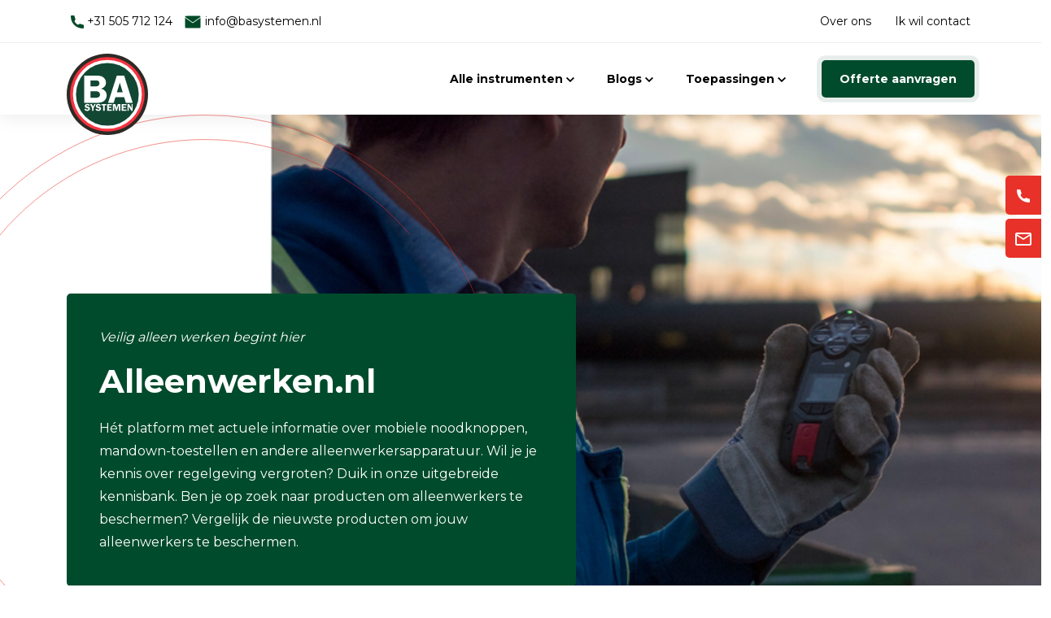

--- FILE ---
content_type: text/html; charset=utf-8
request_url: https://www.alleenwerken.nl/
body_size: 73261
content:

<!DOCTYPE html>
<html lang="nl">
<head>
    <!-- Google tag (gtag.js) -->
<script async src="https://www.googletagmanager.com/gtag/js?id=G-6JVS1J04E4"></script>
<script>
  window.dataLayer = window.dataLayer || [];
  function gtag(){dataLayer.push(arguments);}
  gtag('js', new Date());

  gtag('config', 'G-6JVS1J04E4');
</script>

            <!-- Google Tag Manager -->
        <script>
            (function (w, d, s, l, i) {
                    w[l] = w[l] || []; w[l].push({
                        'gtm.start':
                    new Date().getTime(), event: 'gtm.js'
                }); var f = d.getElementsByTagName(s)[0],
                    j = d.createElement(s), dl = l != 'dataLayer' ? '&l=' + l : ''; j.async = true; j.src =
                        'https://www.googletagmanager.com/gtm.js?id=' + i + dl; f.parentNode.insertBefore(j, f);
            })(window, document, 'script', 'dataLayer', 'GTM-5HXXMJJ');
        </script>
        <!-- End Google Tag Manager -->


        <title>Alleenwerken.nl |</title>
        <meta name="description" content="BaSystemen helpt veiligheidskundigen en arbeidshygi&#235;nisten dagelijks om werkplekken veiliger en gezonder te maken." />
        <link rel="canonical" href="https://alleenwerken.nl/home" />
    
        <meta property="fb:app_id" content="281944493092514" />
        <meta property="og:title" content="Alleenwerken.nl |" />
        <meta property="og:description" content="BaSystemen helpt veiligheidskundigen en arbeidshygiënisten dagelijks om werkplekken veiliger en gezonder te maken." />
        <meta property="og:type" content="website" />
        <meta property="og:url" content="https://www.alleenwerken.nl/home/" />
    
    <meta http-equiv="Content-Type" content="text/html; charset=utf-8" />
    <meta name="robots" content="index, follow" />
    <meta name="viewport" content="width=device-width, initial-scale=1.0">
    <meta name="generator" content="Build with love. Powered by VrijdagOnline and Umbraco." />
    <link rel="dns-prefetch" href="//www.googletagmanager.com">
    <link rel="dns-prefetch" href="//cdnjs.cloudflare.com">
    <link rel="preconnect" href="https://fonts.gstatic.com" crossorigin/>

    
        <link rel="shortcut icon" href="/media/zgaaouvv/ba-systemen-logo.svg" type="image/svg+xml" />
        <link rel="apple-touch-icon" sizes="57x57" href="/media/zgaaouvv/ba-systemen-logo.svg?width=57&height=57">
        <link rel="apple-touch-icon" sizes="60x60" href="/media/zgaaouvv/ba-systemen-logo.svg?width=60&height=60">
        <link rel="apple-touch-icon" sizes="72x72" href="/media/zgaaouvv/ba-systemen-logo.svg?width=72&height=72">
        <link rel="apple-touch-icon" sizes="76x76" href="/media/zgaaouvv/ba-systemen-logo.svg?width=76&height=76">
        <link rel="apple-touch-icon" sizes="114x114" href="/media/zgaaouvv/ba-systemen-logo.svg?width=114&height=114">
        <link rel="apple-touch-icon" sizes="120x120" href="/media/zgaaouvv/ba-systemen-logo.svg?width=120&height=120">
        <link rel="apple-touch-icon" sizes="144x144" href="/media/zgaaouvv/ba-systemen-logo.svg?width=144&height=144">
        <link rel="apple-touch-icon" sizes="152x152" href="/media/zgaaouvv/ba-systemen-logo.svg?width=152&height=152">
        <link rel="apple-touch-icon" sizes="180x180" href="/media/zgaaouvv/ba-systemen-logo.svg?width=180&height=180">
        <link rel="icon" type="image/png" href="/media/x41h2pzz/logo-ba-systemen.png?width=16&height=16" sizes="16x16">
        <link rel="icon" type="image/png" href="/media/x41h2pzz/logo-ba-systemen.png?width=32&height=32" sizes="32x32">
        <link rel="icon" type="image/png" href="/media/x41h2pzz/logo-ba-systemen.png?width=96&height=96" sizes="96x96">
        <link rel="icon" type="image/png" href="/media/x41h2pzz/logo-ba-systemen.png?width=192&height=192" sizes="192x192">
        <meta name="msapplication-square70x70logo" content="/media/zgaaouvv/ba-systemen-logo.svg?width=70&height=70" />
        <meta name="msapplication-square150x150logo" content="/media/zgaaouvv/ba-systemen-logo.svg?width=150&height=150" />
        <meta name="msapplication-square310x310logo" content="/media/zgaaouvv/ba-systemen-logo.svg?width=310&height=310" />


    <link rel="preload" as="style" href="https://fonts.googleapis.com/css2?family=Montserrat:wght@400;700&display=swap" />
    <link rel="stylesheet" href="https://fonts.googleapis.com/css2?family=Montserrat:wght@400;700&display=swap" media="print" onload="this.media='all'" />
    <noscript>
        <link rel="stylesheet" href="https://fonts.googleapis.com/css2?family=Montserrat:wght@400;700&display=swap" />
    </noscript>

    <link href="/sb/css-bundle.css.v34f608661c5c2b1136effd41fe601aec1d3ac9d9" rel="stylesheet">
    
    
    
    <style>
        #pid-meters-store .icon-down{
            display:none;
        }
    </style>
</head>
<body>
            <!-- Google Tag Manager (noscript) -->
        <noscript>
            <iframe src="https://www.googletagmanager.com/ns.html?id=GTM-5HXXMJJ"
                    height="0" width="0" style="display:none;visibility:hidden"></iframe>
        </noscript>
        <!-- End Google Tag Manager (noscript) -->


    



<div class="contact-ons">
        <ul>
                <li>
                    <a href="tel:&#x2B;31505712124" title="&#x2B;31 505 712 124" rel="noreferrer">
                        <svg width="24" height="24" viewBox="0 0 24 24" fill="none" xmlns="http://www.w3.org/2000/svg">
                            <path d="M18.9975 20C10.4659 20.0121 3.99088 13.4595 4.00001 5.00251C4.00001 4.45023 4.44773 4 5.00001 4H7.63937C8.13494 4 8.55593 4.36413 8.6287 4.85433C8.80311 6.0292 9.14517 7.17297 9.64448 8.2507L9.74725 8.4725C9.89013 8.78091 9.79328 9.14734 9.51668 9.34487C8.6993 9.92859 8.38692 11.1036 9.0237 12.0204C9.82278 13.1708 10.8301 14.1779 11.9803 14.9766C12.897 15.6132 14.0718 15.3009 14.6555 14.4836C14.8532 14.2069 15.2198 14.11 15.5284 14.2529L15.7492 14.3552C16.827 14.8545 17.9708 15.1966 19.1458 15.371C19.636 15.4437 20 15.8647 20 16.3603V19C20 19.5523 19.5512 20 18.9989 20L18.9975 20Z" fill="white" />
                        </svg>
                    </a>
                </li>
                <li>
                    <a href="mailto:info@basystemen.nl" title="info@basystemen.nl" rel="noreferrer">
                        <svg width="24" height="24" viewBox="0 0 24 24" fill="none" xmlns="http://www.w3.org/2000/svg">
                            <path d="M22 6C22 4.9 21.1 4 20 4H4C2.9 4 2 4.9 2 6V18C2 19.1 2.9 20 4 20H20C21.1 20 22 19.1 22 18V6ZM20 6L12 11L4 6H20ZM20 18H4V8L12 13L20 8V18Z" fill="white" />
                        </svg>
                    </a>
                </li>
        </ul>
</div>

<div class="topbar">
    <div class="container">
        <div class="row topbar__inner">
            <div class="col-auto topbar__inner--contact">
                    <ul>
                            <li>
                                <a href="tel:&#x2B;31505712124" title="Bel ons!" rel="noreferrer">
                                    <svg width="16" height="16" viewBox="0 0 16 16" fill="none" xmlns="http://www.w3.org/2000/svg">
                                        <path d="M14.9975 16C6.46587 16.0121 -0.00911762 9.4595 9.63742e-06 1.00251C9.63742e-06 0.450225 0.447725 0 1.00001 0H3.63937C4.13494 0 4.55593 0.364129 4.6287 0.854329C4.80311 2.0292 5.14517 3.17297 5.64448 4.2507L5.74725 4.4725C5.89013 4.78091 5.79328 5.14734 5.51668 5.34487C4.6993 5.92859 4.38692 7.10355 5.0237 8.02036C5.82278 9.17084 6.83005 10.1779 7.98027 10.9766C8.89702 11.6132 10.0718 11.3009 10.6555 10.4836C10.8532 10.2069 11.2198 10.11 11.5284 10.2529L11.7492 10.3552C12.827 10.8545 13.9708 11.1966 15.1458 11.371C15.636 11.4437 16 11.8647 16 12.3603V15C16 15.5523 15.5512 16 14.9989 16L14.9975 16Z" fill="#004A28" />
                                    </svg>
                                    &#x2B;31 505 712 124
                                </a>
                            </li>
                            <li>
                                <a href="mailto:info@basystemen.nl" title="Mail ons!" rel="noreferrer">
                                    <svg width="22" height="18" viewBox="0 0 22 18" fill="none" xmlns="http://www.w3.org/2000/svg">
                                        <path d="M3 1H19C20.1 1 21 1.9 21 3V15C21 16.1 20.1 17 19 17H3C1.9 17 1 16.1 1 15V3C1 1.9 1.9 1 3 1Z" fill="#004A28" stroke="white" stroke-linecap="round" stroke-linejoin="round" />
                                        <path d="M21 3L11 10L1 3" fill="#004A28" />
                                        <path d="M21 3L11 10L1 3" stroke="white" stroke-linecap="round" stroke-linejoin="round" />
                                    </svg>
                                    info@basystemen.nl
                                </a>
                            </li>
                    </ul>
            </div>
            <div class="col-auto topbar__inner--menu">
                    <ul>
                                <li>
                                        <a href="/over-ons/" title="Over ons" rel="noreferrer">
                                        Over ons
                                    </a>
                                </li>
                                <li>
                                        <a href="/ik-wil-contact/" title="Ik wil contact" rel="noreferrer">
                                        Ik wil contact
                                    </a>
                                </li>
                    </ul>
            </div>
        </div>
    </div>
</div>



<div class="menu">
    <div class="container">
        <div class="row menu__inner">
            <div class="col-auto menu__inner--logo">
                
        <a href="/" title="BaSystemen">
            <img src="/media/zgaaouvv/ba-systemen-logo.svg" alt="BaSystemen" width="200" height="56" />
        </a>

            </div>
            <div class="col-auto menu__inner--menu">
                

<style>
    .pid-meters-store svg {
        display: none;
    }
</style>

<ul>
                <li class="has-dropdown mega">
                    <a href="/alle-instrumenten/" id="alle-instrumenten-store">
                        Alle instrumenten
                        <svg class="icon-down" data-name="Layer 1" xmlns="http://www.w3.org/2000/svg" viewBox="0 0 12 7.41"><path d="M7.41,8.59,12,13.17l4.59-4.58L18,10l-6,6L6,10Z" transform="translate(-6 -8.59)" /></svg>
                    </a>
                    <button class="dropdown-toggle" role="button" id="navbarDropdown-aafdcbbeaaefdc" data-bs-toggle="dropdown" aria-expanded="false" aria-label="Menu">
                        <svg class="icon-down" data-name="Layer 1" xmlns="http://www.w3.org/2000/svg" viewBox="0 0 12 7.41"><path d="M7.41,8.59,12,13.17l4.59-4.58L18,10l-6,6L6,10Z" transform="translate(-6 -8.59)" /></svg>
                    </button>
                    <div class="mega-menu" id="alle-instrumenten" style="opacity: 0; pointer-events: none;">
                        <div class="mega-watcher">
                            
                        </div>
                    </div>
                        <ul class="dropdown-menu dropdown-mobiel" aria-labelledby="navbarDropdown-aafdcbbeaaefdc" style="opacity: 0; pointer-events: none;">
                                <li>
                                    <a href="/alle-instrumenten/persoonsalarmering-zonder-gasdetectie/">Persoonsalarmering zonder gasdetectie</a>
                                        <button class="dropdown-toggle" role="button" id="" data-bs-target="#navbarDropdown-cafffafdead" data-bs-toggle="dropdown" aria-expanded="false" aria-label="Menu">
                                            <svg class="icon-down" data-name="Layer 1" xmlns="http://www.w3.org/2000/svg" viewBox="0 0 12 7.41"><path d="M7.41,8.59,12,13.17l4.59-4.58L18,10l-6,6L6,10Z" transform="translate(-6 -8.59)" /></svg>
                                        </button>
                                        <ul class="dropdown-menu dropdown-mobiel" id="navbarDropdown-cafffafdead" aria-labelledby="navbarDropdown-cafffafdead" style="opacity: 0; pointer-events: none;">
                                                <li >
                                                    <a href="/alle-instrumenten/persoonsalarmering-zonder-gasdetectie/blackline-g7c-standaard/">Blackline G7c Standaard</a>
                                                </li>
                                                <li >
                                                    <a href="/alle-instrumenten/persoonsalarmering-zonder-gasdetectie/twig-neo/">TWIG Neo</a>
                                                </li>
                                                <li >
                                                    <a href="/alle-instrumenten/persoonsalarmering-zonder-gasdetectie/twig-neo-ex/">TWIG Neo Ex</a>
                                                </li>
                                                <li >
                                                    <a href="/alle-instrumenten/persoonsalarmering-zonder-gasdetectie/twig-one/">TWIG One</a>
                                                </li>
                                                <li >
                                                    <a href="/alle-instrumenten/persoonsalarmering-zonder-gasdetectie/twig-one-ex/">TWIG One Ex</a>
                                                </li>
                                                <li >
                                                    <a href="/alle-instrumenten/persoonsalarmering-zonder-gasdetectie/twig-soscard/">TWIG SOSCard</a>
                                                </li>
                                                <li >
                                                    <a href="/alle-instrumenten/persoonsalarmering-zonder-gasdetectie/twig-embody/">TWIG Embody</a>
                                                </li>
                                                <li >
                                                    <a href="/alle-instrumenten/persoonsalarmering-zonder-gasdetectie/twig-protector/">TWIG Protector</a>
                                                </li>
                                        </ul>
                                </li>
                                <li>
                                    <a href="/alle-instrumenten/persoonsalarmering-met-gasdetectie/">Persoonsalarmering met gasdetectie</a>
                                        <button class="dropdown-toggle" role="button" id="" data-bs-target="#navbarDropdown-deeaafcebdabbfcbdcef" data-bs-toggle="dropdown" aria-expanded="false" aria-label="Menu">
                                            <svg class="icon-down" data-name="Layer 1" xmlns="http://www.w3.org/2000/svg" viewBox="0 0 12 7.41"><path d="M7.41,8.59,12,13.17l4.59-4.58L18,10l-6,6L6,10Z" transform="translate(-6 -8.59)" /></svg>
                                        </button>
                                        <ul class="dropdown-menu dropdown-mobiel" id="navbarDropdown-deeaafcebdabbfcbdcef" aria-labelledby="navbarDropdown-deeaafcebdabbfcbdcef" style="opacity: 0; pointer-events: none;">
                                                <li >
                                                    <a href="/alle-instrumenten/persoonsalarmering-met-gasdetectie/blackline-g7c-single-gas/">Blackline G7c - Single Gas</a>
                                                </li>
                                                <li >
                                                    <a href="/alle-instrumenten/persoonsalarmering-met-gasdetectie/blackline-exo-8/">Blackline EXO 8</a>
                                                </li>
                                                <li >
                                                    <a href="/alle-instrumenten/persoonsalarmering-met-gasdetectie/blackline-g7c-pump/">Blackline G7c - Pump</a>
                                                </li>
                                                <li >
                                                    <a href="/alle-instrumenten/persoonsalarmering-met-gasdetectie/blackline-g7c-multi-gas/">Blackline G7c - Multi Gas</a>
                                                </li>
                                        </ul>
                                </li>
                                <li>
                                    <a href="/alle-instrumenten/services/">Services</a>
                                        <button class="dropdown-toggle" role="button" id="" data-bs-target="#navbarDropdown-cccfbcbfbbedbab" data-bs-toggle="dropdown" aria-expanded="false" aria-label="Menu">
                                            <svg class="icon-down" data-name="Layer 1" xmlns="http://www.w3.org/2000/svg" viewBox="0 0 12 7.41"><path d="M7.41,8.59,12,13.17l4.59-4.58L18,10l-6,6L6,10Z" transform="translate(-6 -8.59)" /></svg>
                                        </button>
                                        <ul class="dropdown-menu dropdown-mobiel" id="navbarDropdown-cccfbcbfbbedbab" aria-labelledby="navbarDropdown-cccfbcbfbbedbab" style="opacity: 0; pointer-events: none;">
                                                <li >
                                                    <a href="/alle-instrumenten/services/blackline-live/">Blackline Live</a>
                                                </li>
                                                <li >
                                                    <a href="/alle-instrumenten/services/twig-point/">TWIG Point</a>
                                                </li>
                                                <li >
                                                    <a href="/alle-instrumenten/services/blackline-analytics/">Blackline Analytics</a>
                                                </li>
                                                <li >
                                                    <a href="/alle-instrumenten/services/blackline-push-to-talk/">Blackline Push-To-Talk</a>
                                                </li>
                                        </ul>
                                </li>
                                <li>
                                    <a href="/alle-instrumenten/accessoires/">Accessoires</a>
                                        <button class="dropdown-toggle" role="button" id="" data-bs-target="#navbarDropdown-edaafaacffc" data-bs-toggle="dropdown" aria-expanded="false" aria-label="Menu">
                                            <svg class="icon-down" data-name="Layer 1" xmlns="http://www.w3.org/2000/svg" viewBox="0 0 12 7.41"><path d="M7.41,8.59,12,13.17l4.59-4.58L18,10l-6,6L6,10Z" transform="translate(-6 -8.59)" /></svg>
                                        </button>
                                        <ul class="dropdown-menu dropdown-mobiel" id="navbarDropdown-edaafaacffc" aria-labelledby="navbarDropdown-edaafaacffc" style="opacity: 0; pointer-events: none;">
                                                <li >
                                                    <a href="/alle-instrumenten/accessoires/g7-kalibratie-dock/">G7 Kalibratie dock</a>
                                                </li>
                                                <li >
                                                    <a href="/alle-instrumenten/accessoires/blackline-safety-beacon/">Blackline Safety Beacon</a>
                                                </li>
                                                <li >
                                                    <a href="/alle-instrumenten/accessoires/blackline-custom-plattegrond/">Blackline Custom Plattegrond</a>
                                                </li>
                                                <li >
                                                    <a href="/alle-instrumenten/accessoires/g7-5-way-oplader/">G7 5-way oplader</a>
                                                </li>
                                                <li >
                                                    <a href="/alle-instrumenten/accessoires/blackline-20-weg-laadstation/">Blackline 20-weg Laadstation</a>
                                                </li>
                                                <li >
                                                    <a href="/alle-instrumenten/accessoires/g7-klick-fast/">G7 Klick-fast</a>
                                                </li>
                                                <li >
                                                    <a href="/alle-instrumenten/accessoires/g7-powerpack/">G7 Powerpack</a>
                                                </li>
                                                <li >
                                                    <a href="/alle-instrumenten/accessoires/twig-beacon/">TWIG Beacon</a>
                                                </li>
                                                <li >
                                                    <a href="/alle-instrumenten/accessoires/twig-deur-sensor/">TWIG Deur Sensor</a>
                                                </li>
                                                <li >
                                                    <a href="/alle-instrumenten/accessoires/beschermhoes-twig-one/">Beschermhoes TWIG One</a>
                                                </li>
                                                <li >
                                                    <a href="/alle-instrumenten/accessoires/twig-bureaulader/">TWIG Bureaulader</a>
                                                </li>
                                                <li >
                                                    <a href="/alle-instrumenten/accessoires/cel-fi-smart-signal-booster/">Cel-Fi Smart Signal Booster</a>
                                                </li>
                                                <li >
                                                    <a href="/alle-instrumenten/accessoires/laadstation-twig-soscard/">Laadstation TWIG SOSCard</a>
                                                </li>
                                                <li >
                                                    <a href="/alle-instrumenten/accessoires/twig-draagopties/">TWIG Draagopties</a>
                                                </li>
                                        </ul>
                                </li>
                        </ul>
                </li>
                <li class="has-dropdown regular">
                    <a href="/blogs/" id="blogs-store">
                        Blogs
                        <svg class="icon-down" data-name="Layer 1" xmlns="http://www.w3.org/2000/svg" viewBox="0 0 12 7.41"><path d="M7.41,8.59,12,13.17l4.59-4.58L18,10l-6,6L6,10Z" transform="translate(-6 -8.59)" /></svg>
                    </a>
                    <button class="dropdown-toggle" role="button" id="navbarDropdown-ebadcebb" data-bs-toggle="dropdown" aria-expanded="false" aria-label="Menu">
                        <svg class="icon-down" data-name="Layer 1" xmlns="http://www.w3.org/2000/svg" viewBox="0 0 12 7.41"><path d="M7.41,8.59,12,13.17l4.59-4.58L18,10l-6,6L6,10Z" transform="translate(-6 -8.59)" /></svg>
                    </button>
                    <ul class="dropdown-menu" aria-labelledby="navbarDropdown-ebadcebb" style="opacity: 0; pointer-events: none;">
                            <li>
                                <a href="/blogs/wat-zegt-de-nederlandse-wet-en-regelgeving-over-alleen-werken/">Wat zegt de Nederlandse wet en regelgeving over alleen werken?</a>
                            </li>
                            <li>
                                <a href="/blogs/wie-mogen-alleen-werken/">Wie mogen alleen werken?</a>
                            </li>
                            <li>
                                <a href="/blogs/risicos-van-alleen-werken/">Risico&#x27;s van alleen werken</a>
                            </li>
                            <li>
                                <a href="/blogs/alleen-werken-oude-vs-jonge-generatie/">Alleen werken oude vs jonge generatie</a>
                            </li>
                            <li>
                                <a href="/blogs/wat-valt-onder-alleen-werken/">Wat valt onder alleen werken?</a>
                            </li>
                    </ul>
                </li>
                <li class="has-dropdown regular">
                    <a href="/toepassingen/" id="toepassingen-store">
                        Toepassingen
                        <svg class="icon-down" data-name="Layer 1" xmlns="http://www.w3.org/2000/svg" viewBox="0 0 12 7.41"><path d="M7.41,8.59,12,13.17l4.59-4.58L18,10l-6,6L6,10Z" transform="translate(-6 -8.59)" /></svg>
                    </a>
                    <button class="dropdown-toggle" role="button" id="navbarDropdown-cabaccfca" data-bs-toggle="dropdown" aria-expanded="false" aria-label="Menu">
                        <svg class="icon-down" data-name="Layer 1" xmlns="http://www.w3.org/2000/svg" viewBox="0 0 12 7.41"><path d="M7.41,8.59,12,13.17l4.59-4.58L18,10l-6,6L6,10Z" transform="translate(-6 -8.59)" /></svg>
                    </button>
                    <ul class="dropdown-menu" aria-labelledby="navbarDropdown-cabaccfca" style="opacity: 0; pointer-events: none;">
                            <li>
                                <a href="/toepassingen/beveiliging/">Beveiliging</a>
                            </li>
                            <li>
                                <a href="/toepassingen/schoonmaak-en-facilitair/">Schoonmaak en Facilitair</a>
                            </li>
                            <li>
                                <a href="/toepassingen/storing-en-onderhoud/">Storing en Onderhoud</a>
                            </li>
                            <li>
                                <a href="/toepassingen/industrie-en-productie/">Industrie en Productie</a>
                            </li>
                            <li>
                                <a href="/toepassingen/zorg/">Zorg</a>
                            </li>
                            <li>
                                <a href="/toepassingen/water-en-afvalwater/">Water en afvalwater</a>
                            </li>
                    </ul>
                </li>
                <li class="hide-desktop">
                    <a href="/over-ons/" title="Over ons" rel="noreferrer">
                        Over ons
                    </a>
                </li>
                <li class="hide-desktop">
                    <a href="/ik-wil-contact/" title="Ik wil contact" rel="noreferrer">
                        Ik wil contact
                    </a>
                </li>
</ul>
            </div>
                <div class="col-auto menu__inner--cta">
                    <a href="/offerte-aanvragen/" title="Offerte aanvragen" rel="noreferrer">
                        Offerte aanvragen
                    </a>
                </div>
            
            <div class="col-auto menu__inner--mobiel">
                <button class="hamburger hamburger--spin" type="button" aria-label="Menu">
                    <span class="hamburger-box">
                        <span class="hamburger-inner"></span>
                    </span>
                </button>
            </div>
        </div>
    </div>
</div>

<div class="menu-spacer"></div>


    <div class="hero">
        <div class="container">
            <div class="row hero__inner">
                <div class="col-md-12 hero__inner--info">
                    <div class="wrapper">
                            <p class="subtitel">
                                Veilig alleen werken begint hier
                            </p>
                            <h1 class="titel">
                                Alleenwerken.nl
                            </h1>
                            <p class="tekst">
                                H&#xE9;t platform met actuele informatie over mobiele noodknoppen, mandown-toestellen en andere alleenwerkersapparatuur. Wil je je kennis over regelgeving vergroten? Duik in onze uitgebreide kennisbank. Ben je op zoek naar producten om alleenwerkers te beschermen? Vergelijk de nieuwste producten om jouw alleenwerkers te beschermen.&#xA;&#xA;&#xA;&#xA;&#xA;&#xA;&#xA;
                            </p>
                    </div>
                </div>
            </div>
        </div>
        <div class="hero__animatie">
            <svg width="653" height="823" viewBox="0 0 653 823" fill="none" xmlns="http://www.w3.org/2000/svg">
                <g opacity="0.6">
                    <circle cx="241.5" cy="411.5" r="411" stroke="#E82D24" />
                    <circle cx="241.502" cy="411.5" r="376.598" stroke="#E82D24" />
                </g>
            </svg>
        </div>
            <style>
                .hero {
                    background: url(/media/4bef2y01/naamloos.png?width=1920&height=800&format=webp&v=1db20aa1a2393f0); 
                    background-size: cover;
                    background-position: center center;
                }
            </style>
    </div>


<div class="content">
    <div class="umb-block-list">


<div class="tegels   marginbottom75px margintop75px" >
    <div class="container">
        <div class="row tegels__inner">
                <div class="col-md-4 tegels__inner--info">
                    <div class="wrapper">
                            <div class="icoon">
                                <img src="/media/ipoj5trc/case-3.svg" alt="Case 3" width="82" height="82" loading="lazy" />
                            </div>
                        <div class="info">
                            <h2>Verkoop</h2>
                            <p>Bekijk in dit menu een greep uit de vele meetinstrumenten die u bij BaSystemen kunt aanschaffen. Kijkt u liever samen met ons, of ontvangt u graag advies? Onze mensen staan u maar al te graag te woord! </p>
                                <a href="/alle-instrumenten/" title="Bekijk categorie&#xEB;n" class=store-verkoop>
                                    Bekijk categorie&#xEB;n
                                </a>
                        </div>
                    </div>
                </div>
                <div class="col-md-4 tegels__inner--info">
                    <div class="wrapper">
                            <div class="icoon">
                                <img src="/media/l1gltgbe/icon-verkoop.svg" alt="Icon Verkoop" width="82" height="82" loading="lazy" />
                            </div>
                        <div class="info">
                            <h2>Verhuur</h2>
                            <p>Bekijk in dit menu een greep uit de meetinstrumenten die u bij BaSystemen kunt huren. Kijkt u liever samen met ons, of ontvangt u graag advies? Onze mensen staan u maar al te graag te woord! </p>
                                <a href="/alle-instrumenten/" title="Bekijk categorie&#xEB;n" class=store-verhuur>
                                    Bekijk categorie&#xEB;n
                                </a>
                        </div>
                    </div>
                </div>
                <div class="col-md-4 tegels__inner--info">
                    <div class="wrapper">
                            <div class="icoon">
                                <img src="/media/ovehidkw/picture1.svg" alt="Picture1" width="82" height="82" loading="lazy" />
                            </div>
                        <div class="info">
                            <h2>Kennisbank</h2>
                            <p>Bij BaSystemen staan we voor kennis delen. Veilig werken is geen competitie. Daarom delen we deze kennis met iedereen en hopen we dat werkend Nederland elke dag weer gezond en veilig thuiskomt.</p>
                                <a href="/blogs/" title="Lees verder..." >
                                    Lees verder...
                                </a>
                        </div>
                    </div>
                </div>
        </div>
    </div>
</div>
    <div class=" block-een  margintop75px marginbottom75px" >
        <div class="container">
            <div class="row">
                <div class="col-md-6">
                    <div class="wrapper">


<h2 class="MsoNormal"><span lang="nl">Alleenwerkersapparatuur</span></h2>
<p class="MsoNormal"><span lang="nl">Alleen werken wordt in verschillende sectoren steeds normaler. Een belangrijk onderdeel van veilig alleen werken, is de juiste alleenwerkapparatuur. Op alleenwerken.nl lees je alles over het onderwerp ‘alleen werken’. Op deze pagina gaan we dieper in op alleenwerkapparatuur: wat is het precies, waarom is het belangrijk en wat zijn interessante toekomstige ontwikkelingen?</span></p>
        <div class="button">
            <a href="/over-ons/" title="Over ons">
                Meer over ons
            </a>
        </div>
                    </div>
                </div>
                <div class="col-md-6">
                    <div class="wrapper">

                <img src="/media/jzsl35sq/ba-systemen-488-bewerkt.jpg?width=1619&amp;height=1080&amp;format=webp&amp;quality=30&amp;v=1da90b922d22d80"
                     data-srcset="/media/jzsl35sq/ba-systemen-488-bewerkt.jpg?width=160&amp;height=107&amp;format=webp&amp;quality=90&amp;v=1da90b922d22d80 160w,/media/jzsl35sq/ba-systemen-488-bewerkt.jpg?width=320&amp;height=213&amp;format=webp&amp;quality=90&amp;v=1da90b922d22d80 320w,/media/jzsl35sq/ba-systemen-488-bewerkt.jpg?width=480&amp;height=320&amp;format=webp&amp;quality=90&amp;v=1da90b922d22d80 480w,/media/jzsl35sq/ba-systemen-488-bewerkt.jpg?width=640&amp;height=427&amp;format=webp&amp;quality=90&amp;v=1da90b922d22d80 640w,/media/jzsl35sq/ba-systemen-488-bewerkt.jpg?width=800&amp;height=534&amp;format=webp&amp;quality=90&amp;v=1da90b922d22d80 800w,/media/jzsl35sq/ba-systemen-488-bewerkt.jpg?width=960&amp;height=640&amp;format=webp&amp;quality=90&amp;v=1da90b922d22d80 960w,/media/jzsl35sq/ba-systemen-488-bewerkt.jpg?width=1120&amp;height=747&amp;format=webp&amp;quality=90&amp;v=1da90b922d22d80 1120w,/media/jzsl35sq/ba-systemen-488-bewerkt.jpg?width=1280&amp;height=854&amp;format=webp&amp;quality=90&amp;v=1da90b922d22d80 1280w,/media/jzsl35sq/ba-systemen-488-bewerkt.jpg?width=1440&amp;height=961&amp;format=webp&amp;quality=90&amp;v=1da90b922d22d80 1440w,/media/jzsl35sq/ba-systemen-488-bewerkt.jpg?width=1600&amp;height=1067&amp;format=webp&amp;quality=90&amp;v=1da90b922d22d80 1600w"
                     data-src="/media/jzsl35sq/ba-systemen-488-bewerkt.jpg?width=1619&amp;height=1080&amp;format=webp&amp;v=1da90b922d22d80"
                     sizes="auto"
                     class="lazyload img-responsive"
                     alt="BA Systemen 488 Bewerkt"
                     width="1619"
                     height="1080"
                     loading="lazy" />
                    </div>
                </div>
            </div>
        </div>
            <div class="code">
                <svg width="432" height="432" viewBox="0 0 432 432" fill="none" xmlns="http://www.w3.org/2000/svg">
<circle cx="215.742" cy="215.742" r="211.742" fill="white" stroke="#E82D24" stroke-width="8"/>
</svg>
            </div>
    </div>

    <div class="  centreren margintop75px marginbottom75px" >
        <div class="container">
            <div class="row">
                <div class="col-md">
                    <div class="wrapper">


<h2><br>Onze oplossingen:</h2>                    </div>
                </div>
            </div>
        </div>
    </div>

    <div class="  margintop75px marginbottom75px" >
        <div class="container">
            <div class="row">
                <div class="col-md-4">
                    <div class="wrapper">


<p><a href="/alle-instrumenten/persoonsalarmering-zonder-gasdetectie/" title="Zonder gasdetectie"><img src="/media/stlav0fd/basystemennl-alleenwerkennl-categorie-mobiele-noodknoppen-en-gps-trackers.png?rmode=max&amp;width=500" alt="" width="100%" height="100%"></a></p>                    </div>
                </div>
                <div class="col-md-4">
                    <div class="wrapper">


<p><a href="/alle-instrumenten/persoonsalarmering-met-gasdetectie/" title="Met gasdetectie"><img src="/media/xs4n5lj5/basystemennl-alleenwerkennl-categorie-mandown-apparaat-en-gasdetectie-sensoren.png?rmode=max&amp;width=500" alt="" width="100%" height="100%"></a></p>                    </div>
                </div>
                <div class="col-md-4">
                    <div class="wrapper">


<p><a href="/totaaloplossing/" title="Totaaloplossing"><img src="/media/2rzemqdc/basystemennl-alleenwerkennl-categorie-mandown-apparaat-en-volledige-ontzorging.png?rmode=max&amp;width=500" alt="" width="100%" height="100%"></a></p>                    </div>
                </div>
            </div>
        </div>
    </div>

    <div class="  marginbottom75px margintop75px centreren" >
        <div class="container">
            <div class="row">
                <div class="col-md">
                    <div class="wrapper">


<h3><br>Onze merken:</h3>                    </div>
                </div>
            </div>
        </div>
    </div>

    <div class="  margintop75px marginbottom75px" >
        <div class="container">
            <div class="row">
                <div class="col-md-6">
                    <div class="wrapper">


    <div class="tegels tegels-hoofdcategorie tegel-los">
        <div class="tegels__inner">
            <div class="tegels__inner--info">
                <a href="/alle-instrumenten/fabrikanten/blackline-safety/" title="Blackline Safety" target="_self">
                    <div class="wrapper">
                                <div class="icoon">
                                    <img src="/media/i2sh1aju/basystemen-alleenwerkennl-fabrikant-blackline-safety-alleenwerkers-apparaat-afbeeldingen-logo.png?width=600&amp;height=600&amp;v=1dc354b06645410" alt="Basystemen Alleenwerken.Nl Fabrikant Blackline Safety Alleenwerkers Apparaat Afbeeldingen Logo (3)" width="72" height="72" loading="lazy" />
                                </div>
                        <div class="info">
                            <h3>Blackline Safety</h3>
                            <span class="btn-nieuw">
                                Meer informatie
                            </span>
                        </div>
                    </div>
                </a>
            </div>
        </div>
    </div>


<div><span class="css-1jxf684 r-bcqeeo r-1ttztb7 r-qvutc0 r-poiln3"><span class="css-1jxf684 r-bcqeeo r-1ttztb7 r-qvutc0 r-poiln3 r-1x3r274"><strong><br>Blackline Safety: Robuuste Amerikaanse innovatie voor zware industrie</strong><br><br></span></span><span class="css-1jxf684 r-bcqeeo r-1ttztb7 r-qvutc0 r-poiln3"><span class="css-1jxf684 r-bcqeeo r-1ttztb7 r-qvutc0 r-poiln3 r-1x3r274">Blackline Safety, een toonaangevende Amerikaanse fabrikant met 20 jaar leiderschap in connected safety, levert geavanceerde alleenwerkersapparatuur, met optioneel ingebouwde gasdetectie voor veeleisende sectoren zoals olie &amp; gas, utilities en bouw. <br><br></span></span><a href="/alle-instrumenten/fabrikanten/blackline-safety/" title="Blackline Safety"><em><span class="css-1jxf684 r-bcqeeo r-1ttztb7 r-qvutc0 r-poiln3"><span class="css-1jxf684 r-bcqeeo r-1ttztb7 r-qvutc0 r-poiln3 r-1x3r274">Benieuwd naar de details? Klik door en leer meer.</span></span></em></a></div>                    </div>
                </div>
                <div class="col-md-6">
                    <div class="wrapper">


    <div class="tegels tegels-hoofdcategorie tegel-los">
        <div class="tegels__inner">
            <div class="tegels__inner--info">
                <a href="/alle-instrumenten/fabrikanten/twig/" title="Twig" target="_self">
                    <div class="wrapper">
                                <div class="icoon">
                                    <img src="/media/dwgbtyvm/basystemen-alleenwerkennl-fabrikant-twig-alleenwerkers-apparaat-afbeeldingen-logo.png?width=600&amp;height=600&amp;v=1dc354a14c24400" alt="Basystemen Alleenwerken.Nl Fabrikant TWIG Alleenwerkers Apparaat Afbeeldingen Logo" width="72" height="72" loading="lazy" />
                                </div>
                        <div class="info">
                            <h3>Twig</h3>
                            <span class="btn-nieuw">
                                Meer informatie
                            </span>
                        </div>
                    </div>
                </a>
            </div>
        </div>
    </div>


<div>
<div><strong><span class="css-1jxf684 r-bcqeeo r-1ttztb7 r-qvutc0 r-poiln3"><span class="css-1jxf684 r-bcqeeo r-1ttztb7 r-qvutc0 r-poiln3 r-1x3r274"><br>Ontdek TWIG: Fins vakmanschap voor soepele veiligheid</span></span></strong></div>
<span class="css-1jxf684 r-bcqeeo r-1ttztb7 r-qvutc0 r-poiln3"><span class="css-1jxf684 r-bcqeeo r-1ttztb7 r-qvutc0 r-poiln3 r-1x3r274"><br>TWIG is een gerenommeerde fabrikant uit Finland met meer dan 30 jaar pionierservaring in lone worker alarms. Het merk biedt een breed assortiment duurzame, draagbare sos-knoppen en man-down telefoons voor alleenwerkers in lichtere sectoren zoals beveiliging, onderhoud en gezondheidszorg.<br><br></span></span><em><span class="css-1jxf684 r-bcqeeo r-1ttztb7 r-qvutc0 r-poiln3"><span class="css-1jxf684 r-bcqeeo r-1ttztb7 r-qvutc0 r-poiln3 r-1x3r274"><a href="/alle-instrumenten/fabrikanten/twig/" title="Twig">Nieuwsgierig naar de technologie? Klik verder en leer meer over de werking.</a><br><br><br><br></span></span></em></div>                    </div>
                </div>
            </div>
        </div>
    </div>


<div class="productcarousel   margintop75px marginbottom75px" >
    <div class="container-fluid">
        <div class="row productcarousel__inner">
            <div class="col-md-6 productcarousel__inner--info">
                <div class="wrapper">
                    <h2>Ontwikkelingen</h2>
                    <p>Meetinstrumenten zijn continu onderhevig aan technische innovatie. Ze worden nauwkeuriger en betrouwbaarder, betaalbaarder maar ook slimmer! Denk aan draadloze communicatie om metingen op afstand uit te voeren en te monitoren. Hieronder een korte impressie en link naar meer informatie.</p>
                        <a href="/alle-instrumenten/" title="Bekijk alle producten">
                            Bekijk alle producten
                        </a>
                </div>
            </div>
            <div class="col-md-6 productcarousel__inner--producten">
                <div class="glide productSlider">
                    <div class="glide__track" data-glide-el="track">
                        <ul class="glide__slides">
                                    <li class="glide__slide">
                                        <a href="/alle-instrumenten/persoonsalarmering-met-gasdetectie/blackline-g7c-single-gas/" title="Blackline G7c - Single Gas" rel="noreferrer">
                                            <div class="wrapper">
                                                    <img src="/media/jvnh23g3/basystemen-alleenwerkennl-blackline-safety-blackline-g7c-1-gas-afbeeldingen-front.png?width=600&amp;height=400&amp;format=webp&amp;quality=30&amp;mode=crop&amp;v=1dc016fc9ea10b0"
                                                         data-srcset="/media/jvnh23g3/basystemen-alleenwerkennl-blackline-safety-blackline-g7c-1-gas-afbeeldingen-front.png?width=160&amp;height=107&amp;format=webp&amp;quality=90&amp;mode=crop&amp;v=1dc016fc9ea10b0 160w,/media/jvnh23g3/basystemen-alleenwerkennl-blackline-safety-blackline-g7c-1-gas-afbeeldingen-front.png?width=320&amp;height=213&amp;format=webp&amp;quality=90&amp;mode=crop&amp;v=1dc016fc9ea10b0 320w,/media/jvnh23g3/basystemen-alleenwerkennl-blackline-safety-blackline-g7c-1-gas-afbeeldingen-front.png?width=480&amp;height=320&amp;format=webp&amp;quality=90&amp;mode=crop&amp;v=1dc016fc9ea10b0 480w,/media/jvnh23g3/basystemen-alleenwerkennl-blackline-safety-blackline-g7c-1-gas-afbeeldingen-front.png?width=640&amp;height=427&amp;format=webp&amp;quality=90&amp;mode=crop&amp;v=1dc016fc9ea10b0 640w,/media/jvnh23g3/basystemen-alleenwerkennl-blackline-safety-blackline-g7c-1-gas-afbeeldingen-front.png?width=800&amp;height=533&amp;format=webp&amp;quality=90&amp;mode=crop&amp;v=1dc016fc9ea10b0 800w,/media/jvnh23g3/basystemen-alleenwerkennl-blackline-safety-blackline-g7c-1-gas-afbeeldingen-front.png?width=960&amp;height=640&amp;format=webp&amp;quality=90&amp;mode=crop&amp;v=1dc016fc9ea10b0 960w,/media/jvnh23g3/basystemen-alleenwerkennl-blackline-safety-blackline-g7c-1-gas-afbeeldingen-front.png?width=1120&amp;height=747&amp;format=webp&amp;quality=90&amp;mode=crop&amp;v=1dc016fc9ea10b0 1120w"
                                                         data-src="/media/jvnh23g3/basystemen-alleenwerkennl-blackline-safety-blackline-g7c-1-gas-afbeeldingen-front.png?width=600&amp;height=400&amp;format=webp&amp;mode=crop&amp;v=1dc016fc9ea10b0"
                                                         sizes="auto"
                                                         class="lazyload img-responsive"
                                                         alt="Basystemen Alleenwerken.Nl Blackline Safety Blackline G7c 1 Gas Afbeeldingen Front"
                                                         width="600"
                                                         height="400"
                                                         loading="lazy" 
                                                         style="border:1px solid grey;"/>
                                                <p style="margin-top:20px">Blackline G7c - Single Gas</p>
                                            </div>
                                        </a>
                                    </li>
                                    <li class="glide__slide">
                                        <a href="/alle-instrumenten/persoonsalarmering-met-gasdetectie/blackline-exo-8/" title="Blackline EXO 8" rel="noreferrer">
                                            <div class="wrapper">
                                                    <img src="/media/5eyoo0w4/basystemen-alleenwerkennl-blackline-safety-blackline-exo-8-afbeeldingen-front.png?width=600&amp;height=400&amp;format=webp&amp;quality=30&amp;mode=crop&amp;v=1dc0f6043f3cb00"
                                                         data-srcset="/media/5eyoo0w4/basystemen-alleenwerkennl-blackline-safety-blackline-exo-8-afbeeldingen-front.png?width=160&amp;height=107&amp;format=webp&amp;quality=90&amp;mode=crop&amp;v=1dc0f6043f3cb00 160w,/media/5eyoo0w4/basystemen-alleenwerkennl-blackline-safety-blackline-exo-8-afbeeldingen-front.png?width=320&amp;height=213&amp;format=webp&amp;quality=90&amp;mode=crop&amp;v=1dc0f6043f3cb00 320w,/media/5eyoo0w4/basystemen-alleenwerkennl-blackline-safety-blackline-exo-8-afbeeldingen-front.png?width=480&amp;height=320&amp;format=webp&amp;quality=90&amp;mode=crop&amp;v=1dc0f6043f3cb00 480w,/media/5eyoo0w4/basystemen-alleenwerkennl-blackline-safety-blackline-exo-8-afbeeldingen-front.png?width=640&amp;height=427&amp;format=webp&amp;quality=90&amp;mode=crop&amp;v=1dc0f6043f3cb00 640w,/media/5eyoo0w4/basystemen-alleenwerkennl-blackline-safety-blackline-exo-8-afbeeldingen-front.png?width=800&amp;height=533&amp;format=webp&amp;quality=90&amp;mode=crop&amp;v=1dc0f6043f3cb00 800w,/media/5eyoo0w4/basystemen-alleenwerkennl-blackline-safety-blackline-exo-8-afbeeldingen-front.png?width=960&amp;height=640&amp;format=webp&amp;quality=90&amp;mode=crop&amp;v=1dc0f6043f3cb00 960w,/media/5eyoo0w4/basystemen-alleenwerkennl-blackline-safety-blackline-exo-8-afbeeldingen-front.png?width=1120&amp;height=747&amp;format=webp&amp;quality=90&amp;mode=crop&amp;v=1dc0f6043f3cb00 1120w,/media/5eyoo0w4/basystemen-alleenwerkennl-blackline-safety-blackline-exo-8-afbeeldingen-front.png?width=1280&amp;height=853&amp;format=webp&amp;quality=90&amp;mode=crop&amp;v=1dc0f6043f3cb00 1280w,/media/5eyoo0w4/basystemen-alleenwerkennl-blackline-safety-blackline-exo-8-afbeeldingen-front.png?width=1440&amp;height=960&amp;format=webp&amp;quality=90&amp;mode=crop&amp;v=1dc0f6043f3cb00 1440w,/media/5eyoo0w4/basystemen-alleenwerkennl-blackline-safety-blackline-exo-8-afbeeldingen-front.png?width=1600&amp;height=1067&amp;format=webp&amp;quality=90&amp;mode=crop&amp;v=1dc0f6043f3cb00 1600w"
                                                         data-src="/media/5eyoo0w4/basystemen-alleenwerkennl-blackline-safety-blackline-exo-8-afbeeldingen-front.png?width=600&amp;height=400&amp;format=webp&amp;mode=crop&amp;v=1dc0f6043f3cb00"
                                                         sizes="auto"
                                                         class="lazyload img-responsive"
                                                         alt="Basystemen Alleenwerken.Nl Blackline Safety Blackline EXO 8 Afbeeldingen Front"
                                                         width="600"
                                                         height="400"
                                                         loading="lazy" 
                                                         style="border:1px solid grey;"/>
                                                <p style="margin-top:20px">Blackline EXO 8</p>
                                            </div>
                                        </a>
                                    </li>
                                    <li class="glide__slide">
                                        <a href="/alle-instrumenten/persoonsalarmering-zonder-gasdetectie/twig-one/" title="TWIG One" rel="noreferrer">
                                            <div class="wrapper">
                                                    <img src="/media/p5flmlr1/basystemen-twig-com-twig-one-afbeeldingen-front.png?width=600&amp;height=400&amp;format=webp&amp;quality=30&amp;mode=crop&amp;v=1da6353d27a0b60"
                                                         data-srcset="/media/p5flmlr1/basystemen-twig-com-twig-one-afbeeldingen-front.png?width=160&amp;height=107&amp;format=webp&amp;quality=90&amp;mode=crop&amp;v=1da6353d27a0b60 160w,/media/p5flmlr1/basystemen-twig-com-twig-one-afbeeldingen-front.png?width=320&amp;height=213&amp;format=webp&amp;quality=90&amp;mode=crop&amp;v=1da6353d27a0b60 320w,/media/p5flmlr1/basystemen-twig-com-twig-one-afbeeldingen-front.png?width=480&amp;height=320&amp;format=webp&amp;quality=90&amp;mode=crop&amp;v=1da6353d27a0b60 480w,/media/p5flmlr1/basystemen-twig-com-twig-one-afbeeldingen-front.png?width=640&amp;height=427&amp;format=webp&amp;quality=90&amp;mode=crop&amp;v=1da6353d27a0b60 640w,/media/p5flmlr1/basystemen-twig-com-twig-one-afbeeldingen-front.png?width=800&amp;height=533&amp;format=webp&amp;quality=90&amp;mode=crop&amp;v=1da6353d27a0b60 800w,/media/p5flmlr1/basystemen-twig-com-twig-one-afbeeldingen-front.png?width=960&amp;height=640&amp;format=webp&amp;quality=90&amp;mode=crop&amp;v=1da6353d27a0b60 960w,/media/p5flmlr1/basystemen-twig-com-twig-one-afbeeldingen-front.png?width=1120&amp;height=747&amp;format=webp&amp;quality=90&amp;mode=crop&amp;v=1da6353d27a0b60 1120w,/media/p5flmlr1/basystemen-twig-com-twig-one-afbeeldingen-front.png?width=1280&amp;height=853&amp;format=webp&amp;quality=90&amp;mode=crop&amp;v=1da6353d27a0b60 1280w,/media/p5flmlr1/basystemen-twig-com-twig-one-afbeeldingen-front.png?width=1440&amp;height=960&amp;format=webp&amp;quality=90&amp;mode=crop&amp;v=1da6353d27a0b60 1440w,/media/p5flmlr1/basystemen-twig-com-twig-one-afbeeldingen-front.png?width=1600&amp;height=1067&amp;format=webp&amp;quality=90&amp;mode=crop&amp;v=1da6353d27a0b60 1600w"
                                                         data-src="/media/p5flmlr1/basystemen-twig-com-twig-one-afbeeldingen-front.png?width=600&amp;height=400&amp;format=webp&amp;mode=crop&amp;v=1da6353d27a0b60"
                                                         sizes="auto"
                                                         class="lazyload img-responsive"
                                                         alt="Basystemen Twig Com TWIG One Afbeeldingen Front"
                                                         width="600"
                                                         height="400"
                                                         loading="lazy" 
                                                         style="border:1px solid grey;"/>
                                                <p style="margin-top:20px">TWIG One</p>
                                            </div>
                                        </a>
                                    </li>
                                    <li class="glide__slide">
                                        <a href="/alle-instrumenten/persoonsalarmering-zonder-gasdetectie/twig-soscard/" title="TWIG SOSCard" rel="noreferrer">
                                            <div class="wrapper">
                                                    <img src="/media/tj0lvwz1/basystemen-alleenwerkennl-twig-com-twig-soscard-afbeeldingen-front.png?width=600&amp;height=400&amp;format=webp&amp;quality=30&amp;mode=crop&amp;v=1dc2894ab2bfd90"
                                                         data-srcset="/media/tj0lvwz1/basystemen-alleenwerkennl-twig-com-twig-soscard-afbeeldingen-front.png?width=160&amp;height=107&amp;format=webp&amp;quality=90&amp;mode=crop&amp;v=1dc2894ab2bfd90 160w,/media/tj0lvwz1/basystemen-alleenwerkennl-twig-com-twig-soscard-afbeeldingen-front.png?width=320&amp;height=213&amp;format=webp&amp;quality=90&amp;mode=crop&amp;v=1dc2894ab2bfd90 320w,/media/tj0lvwz1/basystemen-alleenwerkennl-twig-com-twig-soscard-afbeeldingen-front.png?width=480&amp;height=320&amp;format=webp&amp;quality=90&amp;mode=crop&amp;v=1dc2894ab2bfd90 480w,/media/tj0lvwz1/basystemen-alleenwerkennl-twig-com-twig-soscard-afbeeldingen-front.png?width=640&amp;height=427&amp;format=webp&amp;quality=90&amp;mode=crop&amp;v=1dc2894ab2bfd90 640w,/media/tj0lvwz1/basystemen-alleenwerkennl-twig-com-twig-soscard-afbeeldingen-front.png?width=800&amp;height=533&amp;format=webp&amp;quality=90&amp;mode=crop&amp;v=1dc2894ab2bfd90 800w,/media/tj0lvwz1/basystemen-alleenwerkennl-twig-com-twig-soscard-afbeeldingen-front.png?width=960&amp;height=640&amp;format=webp&amp;quality=90&amp;mode=crop&amp;v=1dc2894ab2bfd90 960w,/media/tj0lvwz1/basystemen-alleenwerkennl-twig-com-twig-soscard-afbeeldingen-front.png?width=1120&amp;height=747&amp;format=webp&amp;quality=90&amp;mode=crop&amp;v=1dc2894ab2bfd90 1120w,/media/tj0lvwz1/basystemen-alleenwerkennl-twig-com-twig-soscard-afbeeldingen-front.png?width=1280&amp;height=853&amp;format=webp&amp;quality=90&amp;mode=crop&amp;v=1dc2894ab2bfd90 1280w,/media/tj0lvwz1/basystemen-alleenwerkennl-twig-com-twig-soscard-afbeeldingen-front.png?width=1440&amp;height=960&amp;format=webp&amp;quality=90&amp;mode=crop&amp;v=1dc2894ab2bfd90 1440w"
                                                         data-src="/media/tj0lvwz1/basystemen-alleenwerkennl-twig-com-twig-soscard-afbeeldingen-front.png?width=600&amp;height=400&amp;format=webp&amp;mode=crop&amp;v=1dc2894ab2bfd90"
                                                         sizes="auto"
                                                         class="lazyload img-responsive"
                                                         alt="Basystemen Alleenwerken.Nl Twig Com TWIG Soscard Afbeeldingen Front"
                                                         width="600"
                                                         height="400"
                                                         loading="lazy" 
                                                         style="border:1px solid grey;"/>
                                                <p style="margin-top:20px">TWIG SOSCard</p>
                                            </div>
                                        </a>
                                    </li>
                        </ul>
                    </div>
                    <div class="glide__arrows" data-glide-el="controls">
                        <button class="glide__arrow glide__arrow--left" data-glide-dir="<" aria-label="Vorige">
                            <svg width="29" height="23" viewBox="0 0 29 23" fill="none" xmlns="http://www.w3.org/2000/svg">
                                <path d="M27.418 11.2085L2.41797 11.2085" stroke="#161616" stroke-width="2" stroke-linecap="round" stroke-linejoin="round" />
                                <path d="M11.209 21.4166L1.00065 11.2083L11.209 1" stroke="#161616" stroke-width="2" stroke-linecap="round" stroke-linejoin="round" />
                            </svg>
                        </button>
                        <button class="glide__arrow glide__arrow--right" data-glide-dir=">" aria-label="Volgende">
                            <svg width="29" height="23" viewBox="0 0 29 23" fill="none" xmlns="http://www.w3.org/2000/svg">
                                <path d="M1 11.2083L26 11.2083" stroke="#161616" stroke-width="2" stroke-linecap="round" stroke-linejoin="round" />
                                <path d="M17.209 1.0001L27.4173 11.2084L17.209 21.4167" stroke="#161616" stroke-width="2" stroke-linecap="round" stroke-linejoin="round" />
                            </svg>
                        </button>
                    </div>
                </div>
            </div>
        </div>
    </div>
</div>

<div class="usps  " >
    <div class="container">
        <div class="row usps__inner">
                <div class="col-md-3 usps__inner--info">
                    <div class="wrapper">
                        <svg width="20" height="16" viewBox="0 0 20 16" fill="none" xmlns="http://www.w3.org/2000/svg">
                            <path d="M6.90625 15.0712L0.71875 8.88371L2.48625 7.11621L6.90812 11.5331L6.90625 11.535L17.5125 0.928711L19.28 2.69621L8.67375 13.3037L6.9075 15.07L6.90625 15.0712Z" fill="#E82D24" />
                        </svg>
                        <p>Groot assortiment</p>
                    </div>
                </div>
                <div class="col-md-3 usps__inner--info">
                    <div class="wrapper">
                        <svg width="20" height="16" viewBox="0 0 20 16" fill="none" xmlns="http://www.w3.org/2000/svg">
                            <path d="M6.90625 15.0712L0.71875 8.88371L2.48625 7.11621L6.90812 11.5331L6.90625 11.535L17.5125 0.928711L19.28 2.69621L8.67375 13.3037L6.9075 15.07L6.90625 15.0712Z" fill="#E82D24" />
                        </svg>
                        <p>Plezier, veiligheid en  gezondheid</p>
                    </div>
                </div>
                <div class="col-md-3 usps__inner--info">
                    <div class="wrapper">
                        <svg width="20" height="16" viewBox="0 0 20 16" fill="none" xmlns="http://www.w3.org/2000/svg">
                            <path d="M6.90625 15.0712L0.71875 8.88371L2.48625 7.11621L6.90812 11.5331L6.90625 11.535L17.5125 0.928711L19.28 2.69621L8.67375 13.3037L6.9075 15.07L6.90625 15.0712Z" fill="#E82D24" />
                        </svg>
                        <p>Behulpzaam</p>
                    </div>
                </div>
                <div class="col-md-3 usps__inner--info">
                    <div class="wrapper">
                        <svg width="20" height="16" viewBox="0 0 20 16" fill="none" xmlns="http://www.w3.org/2000/svg">
                            <path d="M6.90625 15.0712L0.71875 8.88371L2.48625 7.11621L6.90812 11.5331L6.90625 11.535L17.5125 0.928711L19.28 2.69621L8.67375 13.3037L6.9075 15.07L6.90625 15.0712Z" fill="#E82D24" />
                        </svg>
                        <p>Verhuur, verkoop en  onderhoud</p>
                    </div>
                </div>
        </div>
    </div>
</div>
<div class="offerte   paddingbottom75px" >
    <div class="container">
        <div class="row offerte__inner">
            <div class="col-md-12 offerte__inner--info">
                <div class="wrapper">
                    <h2>Vraag direct een <span class="rood">offerte</span> aan</h2>
                        <a href="/offerte-aanvragen/" title="Offerte aanvragen">
                            Offerte aanvragen
                        </a>
                </div>
            </div>
        </div>
    </div>
</div></div>

</div>

    

<div class="footer">
    <div class="umb-block-list">

    <div class=" footer0 " >
        <div class="container-fluid">
            <div class="row">
                <div class="col-md">
                    <div class="wrapper">

                <img src="/media/txofobmh/footer-bg-optimized.gif"
                     class="lazyload img-responsive"
                     alt="Footer Bg Optimized"
                     width="1920"
                     height="452"
                     loading="lazy" />
                    </div>
                </div>
            </div>
        </div>
    </div>

    <div class=" footer1 "  style=background:url(/media/ytvlfolo/footer-bottom.png);background-size:cover;background-repeat:no-repeat;>
        <div class="container">
            <div class="row">
                <div class="col-md-3">
                    <div class="wrapper">


<p><strong>Contact</strong></p>
<p><br>BaSystemen BV<br>Protonstraat 13G<br>9743 AL Groningen</p>
<div class="textwidget">
<p>+31505712124<br>info@basystemen.nl</p>
</div>                    </div>
                </div>
                <div class="col-md-3">
                    <div class="wrapper">


<p><strong>Producten</strong></p>
<p><a href="/alle-instrumenten/persoonsalarmering-zonder-gasdetectie/" title="Zonder gasdetectie">Persoonsalarmering</a><br><a href="/alle-instrumenten/persoonsalarmering-met-gasdetectie/" title="Met gasdetectie">Persoonsalarmering mét gasdetectie<br></a><a href="/totaaloplossing/" title="Totaaloplossing">Totaaloplossing</a><br><a href="/alle-instrumenten/accessoires/" title="Accessoires">Accessoires</a></p>                    </div>
                </div>
                <div class="col-md-3">
                    <div class="wrapper">


<p><strong>Navigatie</strong></p>
<p><a href="/ik-wil-contact/" title="Ik wil contact">Contact</a><br><a href="/over-ons/" title="Over ons">Over ons</a><br><a href="/toepassingen/" title="Toepassingen">Toepassingen</a><br><a href="/blogs/" title="Blogs">Kennis en inspiratie</a><br><a href="https://www.basystemen.nl/ondersteuning/algemene-voorwaarden/" title="Algemene voorwaarden">Algemene voorwaarden</a><br><a href="https://www.basystemen.nl/over-ons/privacy/" title="Privacy">Privacy</a><br><a href="https://www.basystemen.nl/ondersteuning/disclaimer/" title="Disclaimer">Disclaimer</a></p>                    </div>
                </div>
                <div class="col-md-3">
                    <div class="wrapper">


<p><strong>Openingstijden</strong></p>
<p>maandag 08:00–18:00<br />dinsdag 08:00–18:00<br />woensdag 08:00–18:00<br />donderdag 08:00–18:00<br />vrijdag 08:00–18:00<br />zaterdag Gesloten<br />zondag Gesloten</p>
<p><span class="wit">Bij spoed ook buiten openingstijden bereikbaar op <a href="tel:+3150-5712124">+31 (0)50-5712124</a></span></p>                    </div>
                </div>
            </div>
        </div>
    </div>

    <div class=" footer2 " >
        <div class="container">
            <div class="row">
                <div class="col-md">
                    <div class="wrapper">


<p><a href="https://www.facebook.com/profile.php?id=100050033564787" title="Facebook" data-anchor="#"><img src="/media/x0jbdxj1/icon-facebook.svg?width=21&amp;height=20" alt="Facebook" width="21" height="20"></a> <a href="https://www.linkedin.com/company/basystemen/" title="LinkedIn" data-anchor="#"><img src="/media/xielhuw5/icon-linkedin.svg?width=24&amp;height=24" alt="LinkedIn" width="24" height="24"></a></p>                    </div>
                </div>
            </div>
        </div>
    </div>

    <div class=" footer3 " >
        <div class="container">
            <div class="row">
                <div class="col-md">
                    <div class="wrapper">


<p>Copyright 2026 BaSystemen B.V.</p>                    </div>
                </div>
            </div>
        </div>
    </div>
</div>

    <div class="footer__svg">
        <svg width="122" height="122" viewBox="0 0 122 122" fill="none" xmlns="http://www.w3.org/2000/svg">
            <g clip-path="url(#clip0_3_17)">
                <path d="M121.11 60.62C121.11 72.58 117.56 84.28 110.92 94.23C104.27 104.18 94.83 111.93 83.77 116.51C72.72 121.09 60.55 122.29 48.82 119.95C37.09 117.62 26.31 111.85 17.85 103.39C9.39 94.93 3.63 84.15 1.29 72.42C-1.05 60.69 0.15 48.52 4.73 37.47C9.31 26.42 17.06 16.97 27.01 10.32C36.96 3.67 48.65 0.120003 60.62 0.120003C76.66 0.120003 92.05 6.49 103.4 17.84C114.75 29.18 121.12 44.57 121.12 60.62H121.11Z" stroke="white" stroke-width="0.25" stroke-miterlimit="10" />
                <path d="M116.05 60.62C116.05 71.58 112.8 82.3 106.71 91.42C100.62 100.54 91.96 107.65 81.83 111.84C71.7 116.04 60.55 117.14 49.8 115C39.05 112.86 29.17 107.58 21.41 99.83C13.66 92.08 8.37 82.2 6.23 71.45C4.09 60.7 5.19 49.55 9.38 39.42C13.58 29.29 20.68 20.63 29.8 14.54C38.92 8.45 49.64 5.2 60.6 5.2C67.88 5.2 75.09 6.63 81.81 9.42C88.54 12.2 94.65 16.29 99.79 21.43C104.94 26.58 109.02 32.69 111.81 39.41C114.6 46.14 116.03 53.34 116.03 60.62" stroke="white" stroke-width="0.25" stroke-miterlimit="10" />
                <path d="M111.87 60.62C111.87 70.76 108.86 80.66 103.23 89.09C97.6 97.52 89.59 104.09 80.23 107.97C70.87 111.85 60.56 112.86 50.62 110.89C40.68 108.91 31.55 104.03 24.38 96.86C17.21 89.69 12.33 80.56 10.35 70.62C8.37 60.68 9.39 50.37 13.27 41.01C17.15 31.65 23.72 23.64 32.15 18.01C40.58 12.38 50.49 9.37 60.62 9.37C74.21 9.37 87.25 14.77 96.86 24.38C106.47 33.99 111.87 47.03 111.87 60.62" stroke="white" stroke-width="0.25" stroke-miterlimit="10" />
                <path d="M107.32 60.62C107.32 69.86 104.58 78.88 99.45 86.56C94.32 94.24 87.03 100.23 78.49 103.76C69.96 107.29 60.57 108.22 51.51 106.42C42.45 104.62 34.13 100.17 27.6 93.64C21.07 87.11 16.62 78.79 14.82 69.73C13.02 60.67 13.94 51.28 17.48 42.75C21.01 34.22 27 26.92 34.68 21.79C42.36 16.66 51.39 13.92 60.62 13.92C73.01 13.92 84.88 18.84 93.64 27.6C102.4 36.36 107.32 48.24 107.32 60.62" stroke="white" stroke-width="0.25" stroke-miterlimit="10" />
                <path d="M26.16 32.8H45.04C47.63 32.67 50.22 33.1 52.63 34.06C54.3 34.88 55.75 36.1 56.84 37.61C58 39.25 58.6 41.22 58.56 43.22C58.56 47.7 56.13 50.7 51.26 52.2C53.76 52.65 56.01 54 57.58 55.99C58.94 57.75 59.68 59.91 59.68 62.14C59.69 63.62 59.39 65.08 58.8 66.43C58.21 67.78 57.34 69 56.24 69.99C53.95 72.19 50.22 73.3 45.06 73.3H26.16V32.8ZM35.63 39.94V48.79H42.81C45.44 48.79 47.1 48.27 47.78 47.22C48.41 46.35 48.76 45.32 48.8 44.25C48.82 43.3 48.52 42.36 47.95 41.59C47.49 40.95 46.84 40.48 46.09 40.24C44.78 39.99 43.44 39.89 42.11 39.94H35.62H35.63ZM35.63 56.02V65.78H42.91C44.76 65.96 46.62 65.51 48.18 64.52C48.66 64.07 49.04 63.52 49.29 62.91C49.55 62.3 49.68 61.65 49.68 60.99C49.68 60.33 49.55 59.68 49.29 59.07C49.03 58.46 48.65 57.92 48.18 57.46C46.82 56.39 45.1 55.87 43.37 56.01H35.62L35.63 56.02Z" stroke="white" stroke-width="0.25" stroke-miterlimit="10" />
                <path d="M85.64 32.8L98.29 73.26H88.14L85.61 64.91H72.55L70.02 73.26H61.69L74.68 32.8H85.66H85.64ZM74.82 57.48H83.39L79.14 43.27L74.82 57.48Z" stroke="white" stroke-width="0.25" stroke-miterlimit="10" />
                <path d="M34.51 77.28L32.44 77.95C32.35 77.57 32.13 77.24 31.81 77C31.5 76.77 31.11 76.66 30.72 76.68C29.78 76.68 29.32 76.98 29.32 77.59C29.32 77.71 29.34 77.82 29.39 77.93C29.44 78.04 29.5 78.13 29.59 78.21C29.94 78.45 30.34 78.6 30.77 78.65C31.54 78.78 32.3 78.99 33.03 79.27C33.54 79.49 33.98 79.84 34.29 80.29C34.62 80.78 34.77 81.37 34.73 81.96C34.73 82.41 34.64 82.85 34.46 83.26C34.28 83.67 34.01 84.03 33.67 84.33C32.8 85.06 31.68 85.42 30.55 85.33C29.62 85.36 28.7 85.12 27.91 84.63C27.18 84.14 26.67 83.39 26.48 82.53L28.67 82.02C28.78 82.47 29.05 82.87 29.44 83.12C29.83 83.38 30.3 83.48 30.76 83.41C31.21 83.46 31.65 83.34 32.02 83.09C32.14 83.01 32.24 82.9 32.31 82.77C32.38 82.64 32.41 82.5 32.41 82.35C32.41 82.21 32.39 82.08 32.33 81.96C32.27 81.84 32.17 81.74 32.06 81.67C31.62 81.44 31.15 81.28 30.66 81.2C29.67 81.05 28.73 80.68 27.92 80.11C27.64 79.86 27.42 79.54 27.28 79.19C27.14 78.84 27.08 78.46 27.1 78.09C27.1 77.66 27.18 77.24 27.35 76.85C27.52 76.46 27.77 76.11 28.09 75.82C28.82 75.18 29.77 74.85 30.75 74.9C31.56 74.81 32.37 75 33.06 75.43C33.75 75.86 34.27 76.51 34.54 77.28H34.51Z" stroke="white" stroke-width="0.25" stroke-miterlimit="10" />
                <path d="M43.37 75.07L40.2 80.91V85.16H37.84V80.91L34.67 75.07H37.41L39.34 78.89L41.25 75.07H43.37V75.07Z" stroke="white" stroke-width="0.25" stroke-miterlimit="10" />
                <path d="M50.95 77.28L48.88 77.95C48.79 77.57 48.57 77.24 48.25 77C47.94 76.77 47.55 76.66 47.16 76.68C46.22 76.68 45.76 76.98 45.76 77.59C45.76 77.71 45.78 77.82 45.83 77.93C45.88 78.04 45.94 78.13 46.03 78.21C46.38 78.45 46.78 78.6 47.21 78.65C47.98 78.78 48.74 78.99 49.47 79.27C49.98 79.49 50.42 79.84 50.73 80.29C51.05 80.78 51.21 81.37 51.17 81.96C51.17 82.41 51.08 82.85 50.9 83.26C50.72 83.67 50.45 84.03 50.11 84.33C49.24 85.06 48.12 85.42 46.99 85.33C46.06 85.36 45.14 85.12 44.35 84.63C43.62 84.14 43.11 83.39 42.92 82.53L45.11 82.02C45.22 82.47 45.49 82.87 45.88 83.12C46.27 83.38 46.74 83.48 47.2 83.41C47.65 83.46 48.09 83.34 48.46 83.09C48.58 83.01 48.68 82.9 48.75 82.77C48.82 82.64 48.86 82.5 48.86 82.35C48.86 82.21 48.83 82.08 48.77 81.96C48.71 81.84 48.61 81.74 48.49 81.67C48.05 81.44 47.58 81.28 47.09 81.2C46.1 81.05 45.16 80.68 44.35 80.11C44.07 79.86 43.85 79.54 43.71 79.19C43.57 78.84 43.51 78.46 43.53 78.09C43.53 77.66 43.61 77.24 43.78 76.85C43.95 76.46 44.2 76.11 44.52 75.82C45.25 75.18 46.2 74.85 47.18 74.9C47.99 74.81 48.8 75 49.49 75.43C50.18 75.86 50.7 76.51 50.97 77.28H50.95Z" stroke="white" stroke-width="0.25" stroke-miterlimit="10" />
                <path d="M59.18 75.07V77.07H56.69V85.16H54.29V77.07H51.77V75.07H59.18V75.07Z" stroke="white" stroke-width="0.25" stroke-miterlimit="10" />
                <path d="M67.41 76.99H62.6V79.06H66.38V80.96H62.6V83.16H67.41V85.16H60.2V75.07H67.41V76.99Z" stroke="white" stroke-width="0.25" stroke-miterlimit="10" />
                <path d="M73.3 85.16L70.81 76.93V85.16H68.82V75.07H72.51L74.28 81.11L76.14 75.07H79.85V85.16H77.46V76.93L74.92 85.16H73.3V85.16Z" stroke="white" stroke-width="0.25" stroke-miterlimit="10" />
                <path d="M89.07 76.99H84.26V79.06H88.04V80.96H84.26V83.16H89.07V85.16H81.86V75.07H89.07V76.99Z" stroke="white" stroke-width="0.25" stroke-miterlimit="10" />
                <path d="M98.25 75.06V85.18H96.24L92.28 78.36V78.7C92.29 78.84 92.29 78.99 92.28 79.13V85.17H90.48V75.05H93.01L96.49 81.01V75.05H98.25V75.06Z" stroke="white" stroke-width="0.25" stroke-miterlimit="10" />
            </g>
            <defs>
                <clipPath id="clip0_3_17">
                    <rect width="121.24" height="121.24" fill="white" />
                </clipPath>
            </defs>
        </svg>
    </div>
</div>

    <script src="https://cdnjs.cloudflare.com/ajax/libs/jquery/3.6.0/jquery.min.js"></script>
    <script src="https://cdnjs.cloudflare.com/ajax/libs/popper.js/2.10.2/umd/popper.min.js"></script>
    <script src="https://cdnjs.cloudflare.com/ajax/libs/bootstrap/5.1.3/js/bootstrap.min.js"></script>
    <script src="https://cdnjs.cloudflare.com/ajax/libs/animejs/3.2.1/anime.min.js"></script>
    
    <script src="/sb/js-bundle.js.v34f608661c5c2b1136effd41fe601aec1d3ac9d9"></script>

    
</body>
</html>


--- FILE ---
content_type: image/svg+xml
request_url: https://www.alleenwerken.nl/media/mktaakkc/hero-overlay.svg
body_size: 10
content:
<?xml version="1.0" encoding="UTF-8"?><svg id="a" xmlns="http://www.w3.org/2000/svg" viewBox="0 0 1920 800"><defs><style>.b{fill:#fff;}</style></defs><path class="b" d="M1462.76,783.57c-339.16,0-614.11-274.95-614.11-614.11,0-58.78,8.27-115.63,23.69-169.46H0V800H1920v-220.6c-112.43,125.32-275.62,204.16-457.24,204.16Z"/></svg>

--- FILE ---
content_type: image/svg+xml
request_url: https://www.alleenwerken.nl/media/ovehidkw/picture1.svg
body_size: 440
content:
<svg width="96" height="96" xmlns="http://www.w3.org/2000/svg" xmlns:xlink="http://www.w3.org/1999/xlink" xml:space="preserve" overflow="hidden"><g><path d="M14 76 82 76 82 82 14 82Z" fill="#FFFFFF"/><path d="M14 14 22 14 22 72 14 72Z" fill="#FFFFFF"/><path d="M64 64 82 64 82 72 64 72Z" fill="#FFFFFF"/><path d="M64 30 82 30 82 60 64 60Z" fill="#FFFFFF"/><path d="M64 18 82 18 82 26 64 26Z" fill="#FFFFFF"/><path d="M52 36C50.9 36 50 35.1 50 34 50 32.9 50.9 32 52 32 53.1 32 54 32.9 54 34 54 35.1 53.1 36 52 36ZM52 68C50.9 68 50 67.1 50 66 50 64.9 50.9 64 52 64 53.1 64 54 64.9 54 66 54 67.1 53.1 68 52 68ZM60 28 44 28 44 72 60 72 60 28Z" fill="#FFFFFF"/><path d="M36 30 30 30 30 24 36 24 36 30ZM40 20 26 20 26 72 40 72 40 20Z" fill="#FFFFFF"/></g></svg>

--- FILE ---
content_type: image/svg+xml
request_url: https://www.alleenwerken.nl/media/zgaaouvv/ba-systemen-logo.svg
body_size: 3525
content:
<svg id="Layer_1" data-name="Layer 1" xmlns="http://www.w3.org/2000/svg" xmlns:xlink="http://www.w3.org/1999/xlink" viewBox="0 0 95.69 95.69"><defs><style>.cls-1{fill:none;}.cls-2{clip-path:url(#clip-path);}.cls-3{fill:#2d2a26;}.cls-4{fill:#f5333f;}.cls-5{fill:#fff;}.cls-6{fill:#124734;}</style><clipPath id="clip-path" transform="translate(-1.79 -2.27)"><rect class="cls-1" x="1.79" y="2.27" width="95.69" height="95.69"/></clipPath></defs><g class="cls-2"><path class="cls-3" d="M97.47,50.11A47.84,47.84,0,1,1,49.63,2.27,47.84,47.84,0,0,1,97.47,50.11" transform="translate(-1.79 -2.27)"/><path class="cls-4" d="M93.47,50.11A43.84,43.84,0,1,1,49.63,6.28,43.83,43.83,0,0,1,93.47,50.11" transform="translate(-1.79 -2.27)"/><path class="cls-5" d="M90.16,50.11A40.53,40.53,0,1,1,49.63,9.58,40.53,40.53,0,0,1,90.16,50.11" transform="translate(-1.79 -2.27)"/><path class="cls-6" d="M86.56,50.11A36.93,36.93,0,1,1,49.63,13.18,36.93,36.93,0,0,1,86.56,50.11" transform="translate(-1.79 -2.27)"/><path class="cls-5" d="M22.38,28.11H37.31a14.27,14.27,0,0,1,6,1,9,9,0,0,1,3.33,2.81A7.42,7.42,0,0,1,48,36.36q0,5.32-5.77,7.1a8.21,8.21,0,0,1,5,3,7.92,7.92,0,0,1,1.66,4.86,8.32,8.32,0,0,1-2.72,6.21c-1.81,1.74-4.76,2.62-8.84,2.62H22.38Zm7.49,5.65v7h5.68c2.08,0,3.39-.41,3.93-1.24a4.29,4.29,0,0,0,.81-2.35,3.38,3.38,0,0,0-.67-2.1A2.89,2.89,0,0,0,38.15,34,14.07,14.07,0,0,0,35,33.76Zm0,12.72V54.2h5.76a6.59,6.59,0,0,0,4.17-1,3.85,3.85,0,0,0,0-5.57A5.49,5.49,0,0,0,36,46.48Z" transform="translate(-1.79 -2.27)"/><path class="cls-5" d="M69.42,28.11l10,32H71.39l-2-6.6H59.06l-2,6.6H50.47l10.27-32ZM60.86,47.63h6.78L64.28,36.39Z" transform="translate(-1.79 -2.27)"/><path class="cls-5" d="M28.93,63.29l-1.59.53a1.31,1.31,0,0,0-1.36-1q-1.11,0-1.11.72a.64.64,0,0,0,.21.49,2.08,2.08,0,0,0,.93.35,9.61,9.61,0,0,1,1.79.49,2.33,2.33,0,0,1,1,.81A2.15,2.15,0,0,1,29.15,67a2.47,2.47,0,0,1-.84,1.87,3.44,3.44,0,0,1-2.47.79,3.79,3.79,0,0,1-2.09-.55,2.68,2.68,0,0,1-1.13-1.66l1.73-.4A1.46,1.46,0,0,0,26,68.15a1.51,1.51,0,0,0,1-.25.72.72,0,0,0,.31-.59.6.6,0,0,0-.28-.54,3.55,3.55,0,0,0-1.11-.37,5.09,5.09,0,0,1-2.17-.86,2,2,0,0,1-.65-1.6,2.38,2.38,0,0,1,.78-1.8,3,3,0,0,1,2.1-.73,2.86,2.86,0,0,1,3,1.88" transform="translate(-1.79 -2.27)"/><polygon class="cls-5" points="34.2 59.27 31.69 63.89 31.69 67.25 29.82 67.25 29.82 63.89 27.31 59.27 29.48 59.27 31.01 62.29 32.52 59.27 34.2 59.27"/><path class="cls-5" d="M41.93,63.29l-1.59.53a1.31,1.31,0,0,0-1.36-1q-1.11,0-1.11.72a.64.64,0,0,0,.21.49,2.14,2.14,0,0,0,.93.35,9.61,9.61,0,0,1,1.79.49,2.33,2.33,0,0,1,1,.81A2.15,2.15,0,0,1,42.15,67a2.47,2.47,0,0,1-.84,1.87,3.44,3.44,0,0,1-2.47.79,3.81,3.81,0,0,1-2.09-.55,2.68,2.68,0,0,1-1.13-1.66l1.73-.4A1.46,1.46,0,0,0,39,68.15a1.51,1.51,0,0,0,1-.25.73.73,0,0,0,.32-.59.61.61,0,0,0-.29-.54,3.55,3.55,0,0,0-1.11-.37,5.09,5.09,0,0,1-2.17-.86,2,2,0,0,1-.65-1.6,2.38,2.38,0,0,1,.78-1.8,3,3,0,0,1,2.1-.73,2.86,2.86,0,0,1,3,1.88" transform="translate(-1.79 -2.27)"/><polygon class="cls-5" points="46.7 59.27 46.7 60.85 44.73 60.85 44.73 67.25 42.83 67.25 42.83 60.85 40.84 60.85 40.84 59.27 46.7 59.27"/><polygon class="cls-5" points="53.21 60.79 49.41 60.79 49.41 62.43 52.4 62.43 52.4 63.93 49.41 63.93 49.41 65.67 53.21 65.67 53.21 67.25 47.51 67.25 47.51 59.27 53.21 59.27 53.21 60.79"/><polygon class="cls-5" points="57.87 67.25 55.9 60.74 55.9 67.25 54.33 67.25 54.33 59.27 57.25 59.27 58.65 64.05 60.12 59.27 63.05 59.27 63.05 67.25 61.16 67.25 61.16 60.74 59.15 67.25 57.87 67.25"/><polygon class="cls-5" points="70.34 60.79 66.54 60.79 66.54 62.43 69.53 62.43 69.53 63.93 66.54 63.93 66.54 65.67 70.34 65.67 70.34 67.25 64.64 67.25 64.64 59.27 70.34 59.27 70.34 60.79"/><path class="cls-5" d="M79.39,61.53v8H77.8l-3.13-5.39c0,.13,0,.22,0,.27a2.35,2.35,0,0,1,0,.34v4.78H73.25v-8h2L78,66.24c0-.23,0-.41,0-.53V61.53Z" transform="translate(-1.79 -2.27)"/></g></svg>

--- FILE ---
content_type: image/svg+xml
request_url: https://www.alleenwerken.nl/media/l1gltgbe/icon-verkoop.svg
body_size: 13566
content:
<svg width="275" height="298" viewBox="0 0 275 298" fill="none" xmlns="http://www.w3.org/2000/svg">
<g clip-path="url(#clip0_17_14)">
<path d="M211.14 29.89C252.7 52.98 266.57 62.6 268.39 71.69C270.21 80.78 256.58 117.12 240.22 141.66C223.86 166.19 221.14 167.1 211.14 169.83C201.14 172.56 201.14 179.83 186.61 188C172.08 196.17 153.9 217.99 133 252.52C112.1 287.05 95.74 300.68 67.58 285.23C39.41 269.78 22.15 256.15 13.06 249.79C3.97 243.43 2.16 210.72 19.42 193.45C36.68 176.19 86.66 125.3 91.21 109.85C95.75 94.4 78.49 88.95 95.75 65.32C113.01 41.69 138.46 6.25999 148.45 6.25999C158.44 6.25999 194.79 20.8 211.15 29.89H211.14Z" stroke="white" stroke-width="12.54" stroke-linecap="round" stroke-linejoin="round"/>
<path d="M121.63 174.83C137.69 174.83 150.71 163.44 150.71 149.39C150.71 135.34 137.69 123.95 121.63 123.95C105.57 123.95 92.55 135.34 92.55 149.39C92.55 163.44 105.57 174.83 121.63 174.83Z" stroke="white" stroke-width="12.54" stroke-linecap="round" stroke-linejoin="round"/>
<path d="M156.16 27.62C166.44 32.76 230.67 62.15 234.31 64.88C237.95 67.61 238.85 72.15 227.04 92.14C215.23 112.13 207.05 124.85 205.23 128.49C203.41 132.13 203.41 136.67 189.78 129.4C176.15 122.13 119.81 92.14 114.36 89.42C108.91 86.7 111.63 82.15 117.09 74.88C122.55 67.61 145.26 22.18 156.16 27.63V27.62Z" stroke="white" stroke-width="12.54" stroke-linecap="round" stroke-linejoin="round"/>
<path d="M67.64 202.33C68.8937 202.33 69.91 201.314 69.91 200.06C69.91 198.806 68.8937 197.79 67.64 197.79C66.3863 197.79 65.37 198.806 65.37 200.06C65.37 201.314 66.3863 202.33 67.64 202.33Z" fill="white"/>
<path d="M72.99 205.77C74.2437 205.77 75.26 204.754 75.26 203.5C75.26 202.246 74.2437 201.23 72.99 201.23C71.7363 201.23 70.72 202.246 70.72 203.5C70.72 204.754 71.7363 205.77 72.99 205.77Z" fill="white"/>
<path d="M78.34 209.21C79.5937 209.21 80.61 208.194 80.61 206.94C80.61 205.686 79.5937 204.67 78.34 204.67C77.0863 204.67 76.07 205.686 76.07 206.94C76.07 208.194 77.0863 209.21 78.34 209.21Z" fill="white"/>
<path d="M83.69 212.65C84.9437 212.65 85.96 211.634 85.96 210.38C85.96 209.126 84.9437 208.11 83.69 208.11C82.4363 208.11 81.42 209.126 81.42 210.38C81.42 211.634 82.4363 212.65 83.69 212.65Z" fill="white"/>
<path d="M89.04 216.09C90.2937 216.09 91.31 215.074 91.31 213.82C91.31 212.566 90.2937 211.55 89.04 211.55C87.7863 211.55 86.77 212.566 86.77 213.82C86.77 215.074 87.7863 216.09 89.04 216.09Z" fill="white"/>
<path d="M47 234.43C48.2537 234.43 49.27 233.414 49.27 232.16C49.27 230.906 48.2537 229.89 47 229.89C45.7463 229.89 44.73 230.906 44.73 232.16C44.73 233.414 45.7463 234.43 47 234.43Z" fill="white"/>
<path d="M52.35 237.87C53.6037 237.87 54.62 236.854 54.62 235.6C54.62 234.346 53.6037 233.33 52.35 233.33C51.0963 233.33 50.08 234.346 50.08 235.6C50.08 236.854 51.0963 237.87 52.35 237.87Z" fill="white"/>
<path d="M57.7 241.31C58.9537 241.31 59.97 240.294 59.97 239.04C59.97 237.786 58.9537 236.77 57.7 236.77C56.4463 236.77 55.43 237.786 55.43 239.04C55.43 240.294 56.4463 241.31 57.7 241.31Z" fill="white"/>
<path d="M63.05 244.75C64.3037 244.75 65.32 243.734 65.32 242.48C65.32 241.226 64.3037 240.21 63.05 240.21C61.7963 240.21 60.78 241.226 60.78 242.48C60.78 243.734 61.7963 244.75 63.05 244.75Z" fill="white"/>
<path d="M68.4 248.19C69.6537 248.19 70.67 247.174 70.67 245.92C70.67 244.666 69.6537 243.65 68.4 243.65C67.1463 243.65 66.13 244.666 66.13 245.92C66.13 247.174 67.1463 248.19 68.4 248.19Z" fill="white"/>
<path d="M64.2 207.68C65.4537 207.68 66.47 206.664 66.47 205.41C66.47 204.156 65.4537 203.14 64.2 203.14C62.9463 203.14 61.93 204.156 61.93 205.41C61.93 206.664 62.9463 207.68 64.2 207.68Z" fill="white"/>
<path d="M58.85 204.24C60.1037 204.24 61.12 203.224 61.12 201.97C61.12 200.716 60.1037 199.7 58.85 199.7C57.5963 199.7 56.58 200.716 56.58 201.97C56.58 203.224 57.5963 204.24 58.85 204.24Z" fill="white"/>
<path d="M53.5 200.8C54.7537 200.8 55.77 199.784 55.77 198.53C55.77 197.276 54.7537 196.26 53.5 196.26C52.2463 196.26 51.23 197.276 51.23 198.53C51.23 199.784 52.2463 200.8 53.5 200.8Z" fill="white"/>
<path d="M90.95 224.88C92.2037 224.88 93.22 223.864 93.22 222.61C93.22 221.356 92.2037 220.34 90.95 220.34C89.6963 220.34 88.68 221.356 88.68 222.61C88.68 223.864 89.6963 224.88 90.95 224.88Z" fill="white"/>
<path d="M96.3 228.32C97.5537 228.32 98.57 227.304 98.57 226.05C98.57 224.796 97.5537 223.78 96.3 223.78C95.0463 223.78 94.03 224.796 94.03 226.05C94.03 227.304 95.0463 228.32 96.3 228.32Z" fill="white"/>
<path d="M69.55 211.12C70.8037 211.12 71.82 210.104 71.82 208.85C71.82 207.596 70.8037 206.58 69.55 206.58C68.2963 206.58 67.28 207.596 67.28 208.85C67.28 210.104 68.2963 211.12 69.55 211.12Z" fill="white"/>
<path d="M74.9 214.56C76.1537 214.56 77.17 213.544 77.17 212.29C77.17 211.036 76.1537 210.02 74.9 210.02C73.6463 210.02 72.63 211.036 72.63 212.29C72.63 213.544 73.6463 214.56 74.9 214.56Z" fill="white"/>
<path d="M80.25 218C81.5037 218 82.52 216.984 82.52 215.73C82.52 214.476 81.5037 213.46 80.25 213.46C78.9963 213.46 77.98 214.476 77.98 215.73C77.98 216.984 78.9963 218 80.25 218Z" fill="white"/>
<path d="M85.6 221.44C86.8537 221.44 87.87 220.424 87.87 219.17C87.87 217.916 86.8537 216.9 85.6 216.9C84.3463 216.9 83.33 217.916 83.33 219.17C83.33 220.424 84.3463 221.44 85.6 221.44Z" fill="white"/>
<path d="M60.76 213.03C62.0137 213.03 63.03 212.014 63.03 210.76C63.03 209.506 62.0137 208.49 60.76 208.49C59.5063 208.49 58.49 209.506 58.49 210.76C58.49 212.014 59.5063 213.03 60.76 213.03Z" fill="white"/>
<path d="M55.41 209.59C56.6637 209.59 57.68 208.574 57.68 207.32C57.68 206.066 56.6637 205.05 55.41 205.05C54.1563 205.05 53.14 206.066 53.14 207.32C53.14 208.574 54.1563 209.59 55.41 209.59Z" fill="white"/>
<path d="M50.06 206.14C51.3137 206.14 52.33 205.124 52.33 203.87C52.33 202.616 51.3137 201.6 50.06 201.6C48.8063 201.6 47.79 202.616 47.79 203.87C47.79 205.124 48.8063 206.14 50.06 206.14Z" fill="white"/>
<path d="M87.51 230.23C88.7637 230.23 89.78 229.214 89.78 227.96C89.78 226.706 88.7637 225.69 87.51 225.69C86.2563 225.69 85.24 226.706 85.24 227.96C85.24 229.214 86.2563 230.23 87.51 230.23Z" fill="white"/>
<path d="M92.86 233.67C94.1137 233.67 95.13 232.654 95.13 231.4C95.13 230.146 94.1137 229.13 92.86 229.13C91.6063 229.13 90.59 230.146 90.59 231.4C90.59 232.654 91.6063 233.67 92.86 233.67Z" fill="white"/>
<path d="M66.11 216.47C67.3637 216.47 68.38 215.454 68.38 214.2C68.38 212.946 67.3637 211.93 66.11 211.93C64.8563 211.93 63.84 212.946 63.84 214.2C63.84 215.454 64.8563 216.47 66.11 216.47Z" fill="white"/>
<path d="M71.46 219.91C72.7137 219.91 73.73 218.894 73.73 217.64C73.73 216.386 72.7137 215.37 71.46 215.37C70.2063 215.37 69.19 216.386 69.19 217.64C69.19 218.894 70.2063 219.91 71.46 219.91Z" fill="white"/>
<path d="M76.81 223.35C78.0637 223.35 79.08 222.334 79.08 221.08C79.08 219.826 78.0637 218.81 76.81 218.81C75.5563 218.81 74.54 219.826 74.54 221.08C74.54 222.334 75.5563 223.35 76.81 223.35Z" fill="white"/>
<path d="M82.16 226.79C83.4137 226.79 84.43 225.774 84.43 224.52C84.43 223.266 83.4137 222.25 82.16 222.25C80.9063 222.25 79.89 223.266 79.89 224.52C79.89 225.774 80.9063 226.79 82.16 226.79Z" fill="white"/>
<path d="M57.32 218.38C58.5737 218.38 59.59 217.364 59.59 216.11C59.59 214.856 58.5737 213.84 57.32 213.84C56.0663 213.84 55.05 214.856 55.05 216.11C55.05 217.364 56.0663 218.38 57.32 218.38Z" fill="white"/>
<path d="M51.97 214.94C53.2237 214.94 54.24 213.924 54.24 212.67C54.24 211.416 53.2237 210.4 51.97 210.4C50.7163 210.4 49.7 211.416 49.7 212.67C49.7 213.924 50.7163 214.94 51.97 214.94Z" fill="white"/>
<path d="M46.62 211.49C47.8737 211.49 48.89 210.474 48.89 209.22C48.89 207.966 47.8737 206.95 46.62 206.95C45.3663 206.95 44.35 207.966 44.35 209.22C44.35 210.474 45.3663 211.49 46.62 211.49Z" fill="white"/>
<path d="M84.07 235.58C85.3237 235.58 86.34 234.564 86.34 233.31C86.34 232.056 85.3237 231.04 84.07 231.04C82.8163 231.04 81.8 232.056 81.8 233.31C81.8 234.564 82.8163 235.58 84.07 235.58Z" fill="white"/>
<path d="M89.42 239.02C90.6737 239.02 91.69 238.004 91.69 236.75C91.69 235.496 90.6737 234.48 89.42 234.48C88.1663 234.48 87.15 235.496 87.15 236.75C87.15 238.004 88.1663 239.02 89.42 239.02Z" fill="white"/>
<path d="M62.67 221.82C63.9237 221.82 64.94 220.804 64.94 219.55C64.94 218.296 63.9237 217.28 62.67 217.28C61.4163 217.28 60.4 218.296 60.4 219.55C60.4 220.804 61.4163 221.82 62.67 221.82Z" fill="white"/>
<path d="M68.02 225.26C69.2737 225.26 70.29 224.244 70.29 222.99C70.29 221.736 69.2737 220.72 68.02 220.72C66.7663 220.72 65.75 221.736 65.75 222.99C65.75 224.244 66.7663 225.26 68.02 225.26Z" fill="white"/>
<path d="M73.37 228.7C74.6237 228.7 75.64 227.684 75.64 226.43C75.64 225.176 74.6237 224.16 73.37 224.16C72.1163 224.16 71.1 225.176 71.1 226.43C71.1 227.684 72.1163 228.7 73.37 228.7Z" fill="white"/>
<path d="M78.72 232.14C79.9737 232.14 80.99 231.124 80.99 229.87C80.99 228.616 79.9737 227.6 78.72 227.6C77.4663 227.6 76.45 228.616 76.45 229.87C76.45 231.124 77.4663 232.14 78.72 232.14Z" fill="white"/>
<path d="M53.88 223.73C55.1337 223.73 56.15 222.714 56.15 221.46C56.15 220.206 55.1337 219.19 53.88 219.19C52.6263 219.19 51.61 220.206 51.61 221.46C51.61 222.714 52.6263 223.73 53.88 223.73Z" fill="white"/>
<path d="M48.53 220.29C49.7837 220.29 50.8 219.274 50.8 218.02C50.8 216.766 49.7837 215.75 48.53 215.75C47.2763 215.75 46.26 216.766 46.26 218.02C46.26 219.274 47.2763 220.29 48.53 220.29Z" fill="white"/>
<path d="M43.18 216.84C44.4337 216.84 45.45 215.824 45.45 214.57C45.45 213.316 44.4337 212.3 43.18 212.3C41.9263 212.3 40.91 213.316 40.91 214.57C40.91 215.824 41.9263 216.84 43.18 216.84Z" fill="white"/>
<path d="M80.63 240.93C81.8837 240.93 82.9 239.914 82.9 238.66C82.9 237.406 81.8837 236.39 80.63 236.39C79.3763 236.39 78.36 237.406 78.36 238.66C78.36 239.914 79.3763 240.93 80.63 240.93Z" fill="white"/>
<path d="M85.98 244.37C87.2337 244.37 88.25 243.354 88.25 242.1C88.25 240.846 87.2337 239.83 85.98 239.83C84.7263 239.83 83.71 240.846 83.71 242.1C83.71 243.354 84.7263 244.37 85.98 244.37Z" fill="white"/>
<path d="M59.23 227.17C60.4837 227.17 61.5 226.154 61.5 224.9C61.5 223.646 60.4837 222.63 59.23 222.63C57.9763 222.63 56.96 223.646 56.96 224.9C56.96 226.154 57.9763 227.17 59.23 227.17Z" fill="white"/>
<path d="M64.58 230.61C65.8337 230.61 66.85 229.594 66.85 228.34C66.85 227.086 65.8337 226.07 64.58 226.07C63.3263 226.07 62.31 227.086 62.31 228.34C62.31 229.594 63.3263 230.61 64.58 230.61Z" fill="white"/>
<path d="M69.93 234.05C71.1837 234.05 72.2 233.034 72.2 231.78C72.2 230.526 71.1837 229.51 69.93 229.51C68.6763 229.51 67.66 230.526 67.66 231.78C67.66 233.034 68.6763 234.05 69.93 234.05Z" fill="white"/>
<path d="M75.28 237.49C76.5337 237.49 77.55 236.474 77.55 235.22C77.55 233.966 76.5337 232.95 75.28 232.95C74.0263 232.95 73.01 233.966 73.01 235.22C73.01 236.474 74.0263 237.49 75.28 237.49Z" fill="white"/>
<path d="M50.44 229.08C51.6937 229.08 52.71 228.064 52.71 226.81C52.71 225.556 51.6937 224.54 50.44 224.54C49.1863 224.54 48.17 225.556 48.17 226.81C48.17 228.064 49.1863 229.08 50.44 229.08Z" fill="white"/>
<path d="M45.09 225.63C46.3437 225.63 47.36 224.614 47.36 223.36C47.36 222.106 46.3437 221.09 45.09 221.09C43.8363 221.09 42.82 222.106 42.82 223.36C42.82 224.614 43.8363 225.63 45.09 225.63Z" fill="white"/>
<path d="M77.19 246.28C78.4437 246.28 79.46 245.264 79.46 244.01C79.46 242.756 78.4437 241.74 77.19 241.74C75.9363 241.74 74.92 242.756 74.92 244.01C74.92 245.264 75.9363 246.28 77.19 246.28Z" fill="white"/>
<path d="M55.79 232.52C57.0437 232.52 58.06 231.504 58.06 230.25C58.06 228.996 57.0437 227.98 55.79 227.98C54.5363 227.98 53.52 228.996 53.52 230.25C53.52 231.504 54.5363 232.52 55.79 232.52Z" fill="white"/>
<path d="M61.14 235.96C62.3937 235.96 63.41 234.944 63.41 233.69C63.41 232.436 62.3937 231.42 61.14 231.42C59.8863 231.42 58.87 232.436 58.87 233.69C58.87 234.944 59.8863 235.96 61.14 235.96Z" fill="white"/>
<path d="M66.49 239.4C67.7437 239.4 68.76 238.384 68.76 237.13C68.76 235.876 67.7437 234.86 66.49 234.86C65.2363 234.86 64.22 235.876 64.22 237.13C64.22 238.384 65.2363 239.4 66.49 239.4Z" fill="white"/>
<path d="M71.84 242.84C73.0937 242.84 74.11 241.824 74.11 240.57C74.11 239.316 73.0937 238.3 71.84 238.3C70.5863 238.3 69.57 239.316 69.57 240.57C69.57 241.824 70.5863 242.84 71.84 242.84Z" fill="white"/>
<path d="M145.48 71.33L144.82 66.77L144.68 66.7L142.23 65.48L140.54 68.87L137.72 67.47L143.77 55.3L149.04 57.92C150.12 58.46 150.96 59.1 151.58 59.86C152.19 60.61 152.55 61.43 152.65 62.3C152.75 63.17 152.58 64.06 152.13 64.97C151.68 65.88 151.08 66.55 150.32 66.98C149.56 67.42 148.69 67.61 147.72 67.56L148.5 72.83L145.47 71.33H145.48ZM149.41 61.65C149.15 61.07 148.6 60.56 147.75 60.14L145.46 59L143.35 63.24L145.64 64.38C146.49 64.8 147.22 64.94 147.85 64.78C148.47 64.63 148.95 64.22 149.29 63.54C149.63 62.86 149.67 62.22 149.41 61.64V61.65Z" fill="white"/>
<path d="M161.05 76.25L159.93 78.51L150.51 73.82L156.56 61.65L165.76 66.22L164.64 68.48L158.24 65.3L156.93 67.94L162.58 70.75L161.49 72.94L155.84 70.13L154.44 72.95L161.06 76.24L161.05 76.25Z" fill="white"/>
<path d="M179.38 73.01L173.33 85.18L171.02 84.03L168.63 73.62L164.96 81.01L162.18 79.63L168.23 67.46L170.56 68.62L172.94 79.02L176.61 71.63L179.39 73.01H179.38Z" fill="white"/>
<path d="M183.65 77.99L179.76 76.05L180.9 73.75L191.51 79.02L190.37 81.31L186.48 79.37L181.57 89.24L178.75 87.84L183.66 77.97L183.65 77.99Z" fill="white"/>
<path d="M195.66 93.03L190.01 90.22L187.63 92.29L184.74 90.86L196.22 81.39L199 82.77L198.39 97.65L195.43 96.18L195.65 93.04L195.66 93.03ZM195.84 90.45L196.23 84.83L191.98 88.53L195.84 90.45Z" fill="white"/>
<path d="M205.72 86.1L208.54 87.5L203.63 97.38L209.73 100.41L208.59 102.71L199.67 98.28L205.72 86.11V86.1Z" fill="white"/>
</g>
<defs>
<clipPath id="clip0_17_14">
<rect width="274.81" height="297.82" fill="white"/>
</clipPath>
</defs>
</svg>


--- FILE ---
content_type: image/svg+xml
request_url: https://www.alleenwerken.nl/media/ipoj5trc/case-3.svg
body_size: 1335
content:
<svg xmlns="http://www.w3.org/2000/svg" width="113.02" height="139.16" viewBox="0 0 113.02 139.16"><path d="M-175.66,37.74H-179a4.46,4.46,0,0,0-4.16-3.2h-3.57a4.45,4.45,0,0,0-4.15,3.2h-5.54l-.35-9.82C-197,21.35-202.21,16-208.32,16l-17.89,0c-6.11,0-11.28,5.36-11.54,11.93l-.38,9.85h-5.55a4.44,4.44,0,0,0-4.16-3.2h-3.56a4.46,4.46,0,0,0-4.16,3.2l-3.34,0c-6.56,0-11.9,5.74-11.9,12.8v57.62c0,7.07,5.34,12.8,11.89,12.8h83.23c6.55,0,11.88-5.75,11.88-12.8l0-57.6C-163.78,43.49-169.11,37.74-175.66,37.74Zm-83.24,62.43a3.21,3.21,0,0,1-2.94-3.46,3.2,3.2,0,0,1,2.94-2.94h83.22a3.21,3.21,0,0,1,2.87,3.52,3.21,3.21,0,0,1-2.86,2.86Zm83.22-41a3.2,3.2,0,0,1,2.93,3.46,3.19,3.19,0,0,1-2.94,2.93l-83.2,0a3.21,3.21,0,0,1-2.94-3.46,3.22,3.22,0,0,1,2.95-2.94ZM-227,28.37a1,1,0,0,1,.85-.86h17.82a1,1,0,0,1,.86.86l.34,9.38h-20.23Z" transform="translate(273.8 15.22)" style="fill:none;stroke:#fff;stroke-miterlimit:10;stroke-width:6px"/><path d="M-230.39-1.89V-13.2l27.1,0V-1.9h-2l-23.29,0Zm1.47,5.82A27.16,27.16,0,0,0-227.66.46H-206c.59,1.12,1.28,2.21,2,3.39,2.15,3.33,4.54,7.06,4.55,13a13.5,13.5,0,0,0-4-2,1.16,1.16,0,0,0-1.45.77,1.13,1.13,0,0,0,0,.45,34,34,0,0,1-.11,10.12c-.46,3-1.71,3-2.25,3-1.62,0-2.22-1.76-2.22-2.87a1.2,1.2,0,0,0-1.21-1.16A1.18,1.18,0,0,0-212,26.42h0c0,1.14-.22,3.8-2.23,3.8s-2.23-2.91-2.23-3.8a1.15,1.15,0,0,0-1.14-1.16h0a1.16,1.16,0,0,0-1.16,1.16c0,1.41-.29,3.79-2.24,3.8s-2.2-2-2.23-3.8a1.15,1.15,0,0,0-1.15-1.16,1.16,1.16,0,0,0-1.17,1.16h0a2.22,2.22,0,0,1-2.23,2.22c-1.65,0-2.12-1.69-2.25-2.41C-232.41,12.18-230.58,7.81-228.92,3.93Z" transform="translate(273.8 15.22)" style="fill:#004b2c;stroke:#fff;stroke-miterlimit:10;stroke-width:4px"/></svg>

--- FILE ---
content_type: application/x-javascript; charset=utf-8
request_url: https://consent.cookiebot.com/17d1db41-cbd5-45c2-bb94-ba2e27258056/cc.js?renew=false&referer=www.alleenwerken.nl&dnt=false&init=false
body_size: 214
content:
if(console){var cookiedomainwarning='Error: The domain WWW.ALLEENWERKEN.NL is not authorized to show the cookie banner for domain group ID 17d1db41-cbd5-45c2-bb94-ba2e27258056. Please add it to the domain group in the Cookiebot Manager to authorize the domain.';if(typeof console.warn === 'function'){console.warn(cookiedomainwarning)}else{console.log(cookiedomainwarning)}};